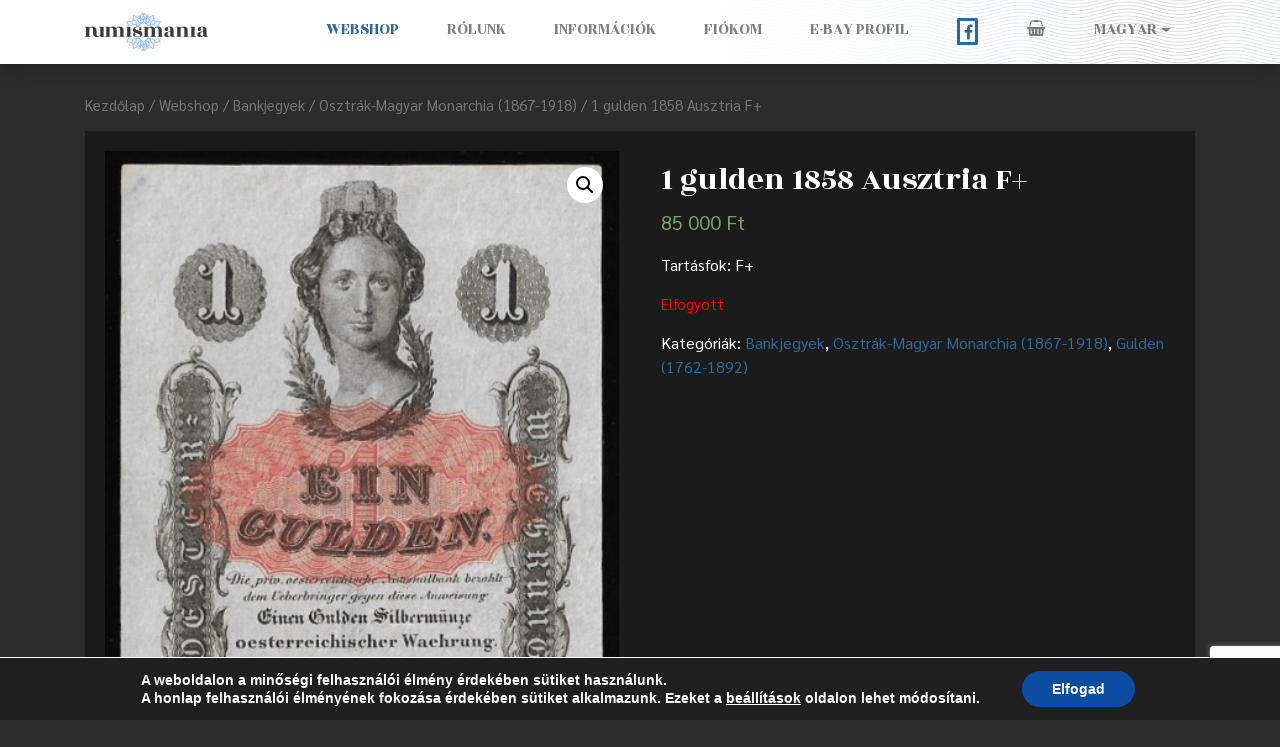

--- FILE ---
content_type: text/html; charset=UTF-8
request_url: https://numismania.hu/webshop/bankjegyek/osztrak_magyar_monarchia_1867_1918/1-gulden-1858-ausztria-f/
body_size: 15997
content:
<!DOCTYPE html>
<html lang="hu-HU" prefix="og: http://ogp.me/ns# article: http://ogp.me/ns/article#">
<head>
	<meta charset="UTF-8">
	<meta name="viewport" content="width=device-width, initial-scale=1, shrink-to-fit=no">


<link rel="apple-touch-icon" sizes="57x57" href="/favicon/apple-icon-57x57.png">
<link rel="apple-touch-icon" sizes="60x60" href="/favicon/apple-icon-60x60.png">
<link rel="apple-touch-icon" sizes="72x72" href="/favicon/apple-icon-72x72.png">
<link rel="apple-touch-icon" sizes="76x76" href="/favicon/apple-icon-76x76.png">
<link rel="apple-touch-icon" sizes="114x114" href="/favicon/apple-icon-114x114.png">
<link rel="apple-touch-icon" sizes="120x120" href="/favicon/apple-icon-120x120.png">
<link rel="apple-touch-icon" sizes="144x144" href="/favicon/apple-icon-144x144.png">
<link rel="apple-touch-icon" sizes="152x152" href="/favicon/apple-icon-152x152.png">
<link rel="apple-touch-icon" sizes="180x180" href="/favicon/apple-icon-180x180.png">
<link rel="icon" type="image/png" sizes="192x192"  href="/favicon/android-icon-192x192.png">
<link rel="icon" type="image/png" sizes="32x32" href="/favicon/favicon-32x32.png">
<link rel="icon" type="image/png" sizes="96x96" href="/favicon/favicon-96x96.png">
<link rel="icon" type="image/png" sizes="16x16" href="/favicon/favicon-16x16.png">
<link rel="manifest" href="/favicon/manifest.json">
<meta name="msapplication-TileColor" content="#ffffff">
<meta name="msapplication-TileImage" content="/favicon/ms-icon-144x144.png">
<meta name="theme-color" content="#ffffff">


	<link rel="profile" href="https://gmpg.org/xfn/11">

	<link rel="preconnect" href="https://fonts.gstatic.com">
	<link href="https://fonts.googleapis.com/css2?family=Rozha+One&family=Sarabun&display=swap" rel="stylesheet">


	<title>1 gulden 1858 Ausztria F+ &#8211; Numismania.hu</title>
<meta name='robots' content='max-image-preview:large' />
<link rel="alternate" hreflang="hu" href="https://numismania.hu/webshop/bankjegyek/osztrak_magyar_monarchia_1867_1918/1-gulden-1858-ausztria-f/" />
<link rel="alternate" hreflang="en" href="https://numismania.hu/webshop/bankjegyek/osztrak_magyar_monarchia_1867_1918/1-gulden-1858-ausztria-f/?lang=en" />
<link rel="alternate" hreflang="x-default" href="https://numismania.hu/webshop/bankjegyek/osztrak_magyar_monarchia_1867_1918/1-gulden-1858-ausztria-f/" />
<script>window._wca = window._wca || [];</script>
<link rel='dns-prefetch' href='//stats.wp.com' />
<link rel='dns-prefetch' href='//www.googletagmanager.com' />
<link rel='dns-prefetch' href='//pagead2.googlesyndication.com' />
<link rel="alternate" type="application/rss+xml" title="Numismania.hu &raquo; hírcsatorna" href="https://numismania.hu/feed/" />
<link rel="alternate" type="application/rss+xml" title="Numismania.hu &raquo; hozzászólás hírcsatorna" href="https://numismania.hu/comments/feed/" />
<script type="text/javascript">
window._wpemojiSettings = {"baseUrl":"https:\/\/s.w.org\/images\/core\/emoji\/14.0.0\/72x72\/","ext":".png","svgUrl":"https:\/\/s.w.org\/images\/core\/emoji\/14.0.0\/svg\/","svgExt":".svg","source":{"concatemoji":"https:\/\/numismania.hu\/wp-includes\/js\/wp-emoji-release.min.js?ver=6.1.9"}};
/*! This file is auto-generated */
!function(e,a,t){var n,r,o,i=a.createElement("canvas"),p=i.getContext&&i.getContext("2d");function s(e,t){var a=String.fromCharCode,e=(p.clearRect(0,0,i.width,i.height),p.fillText(a.apply(this,e),0,0),i.toDataURL());return p.clearRect(0,0,i.width,i.height),p.fillText(a.apply(this,t),0,0),e===i.toDataURL()}function c(e){var t=a.createElement("script");t.src=e,t.defer=t.type="text/javascript",a.getElementsByTagName("head")[0].appendChild(t)}for(o=Array("flag","emoji"),t.supports={everything:!0,everythingExceptFlag:!0},r=0;r<o.length;r++)t.supports[o[r]]=function(e){if(p&&p.fillText)switch(p.textBaseline="top",p.font="600 32px Arial",e){case"flag":return s([127987,65039,8205,9895,65039],[127987,65039,8203,9895,65039])?!1:!s([55356,56826,55356,56819],[55356,56826,8203,55356,56819])&&!s([55356,57332,56128,56423,56128,56418,56128,56421,56128,56430,56128,56423,56128,56447],[55356,57332,8203,56128,56423,8203,56128,56418,8203,56128,56421,8203,56128,56430,8203,56128,56423,8203,56128,56447]);case"emoji":return!s([129777,127995,8205,129778,127999],[129777,127995,8203,129778,127999])}return!1}(o[r]),t.supports.everything=t.supports.everything&&t.supports[o[r]],"flag"!==o[r]&&(t.supports.everythingExceptFlag=t.supports.everythingExceptFlag&&t.supports[o[r]]);t.supports.everythingExceptFlag=t.supports.everythingExceptFlag&&!t.supports.flag,t.DOMReady=!1,t.readyCallback=function(){t.DOMReady=!0},t.supports.everything||(n=function(){t.readyCallback()},a.addEventListener?(a.addEventListener("DOMContentLoaded",n,!1),e.addEventListener("load",n,!1)):(e.attachEvent("onload",n),a.attachEvent("onreadystatechange",function(){"complete"===a.readyState&&t.readyCallback()})),(e=t.source||{}).concatemoji?c(e.concatemoji):e.wpemoji&&e.twemoji&&(c(e.twemoji),c(e.wpemoji)))}(window,document,window._wpemojiSettings);
</script>
<style type="text/css">
img.wp-smiley,
img.emoji {
	display: inline !important;
	border: none !important;
	box-shadow: none !important;
	height: 1em !important;
	width: 1em !important;
	margin: 0 0.07em !important;
	vertical-align: -0.1em !important;
	background: none !important;
	padding: 0 !important;
}
</style>
	<link rel='stylesheet' id='wp-block-library-css' href='https://numismania.hu/wp-includes/css/dist/block-library/style.min.css?ver=6.1.9' type='text/css' media='all' />
<style id='wp-block-library-inline-css' type='text/css'>
.has-text-align-justify{text-align:justify;}
</style>
<link rel='stylesheet' id='jetpack-videopress-video-block-view-css' href='https://numismania.hu/wp-content/plugins/jetpack/jetpack_vendor/automattic/jetpack-videopress/build/block-editor/blocks/video/view.css?minify=false&#038;ver=34ae973733627b74a14e' type='text/css' media='all' />
<link rel='stylesheet' id='mediaelement-css' href='https://numismania.hu/wp-includes/js/mediaelement/mediaelementplayer-legacy.min.css?ver=4.2.17' type='text/css' media='all' />
<link rel='stylesheet' id='wp-mediaelement-css' href='https://numismania.hu/wp-includes/js/mediaelement/wp-mediaelement.min.css?ver=6.1.9' type='text/css' media='all' />
<link rel='stylesheet' id='wc-blocks-vendors-style-css' href='https://numismania.hu/wp-content/plugins/woocommerce/packages/woocommerce-blocks/build/wc-blocks-vendors-style.css?ver=10.4.6' type='text/css' media='all' />
<link rel='stylesheet' id='wc-blocks-style-css' href='https://numismania.hu/wp-content/plugins/woocommerce/packages/woocommerce-blocks/build/wc-blocks-style.css?ver=10.4.6' type='text/css' media='all' />
<link rel='stylesheet' id='classic-theme-styles-css' href='https://numismania.hu/wp-includes/css/classic-themes.min.css?ver=1' type='text/css' media='all' />
<style id='global-styles-inline-css' type='text/css'>
body{--wp--preset--color--black: #000000;--wp--preset--color--cyan-bluish-gray: #abb8c3;--wp--preset--color--white: #ffffff;--wp--preset--color--pale-pink: #f78da7;--wp--preset--color--vivid-red: #cf2e2e;--wp--preset--color--luminous-vivid-orange: #ff6900;--wp--preset--color--luminous-vivid-amber: #fcb900;--wp--preset--color--light-green-cyan: #7bdcb5;--wp--preset--color--vivid-green-cyan: #00d084;--wp--preset--color--pale-cyan-blue: #8ed1fc;--wp--preset--color--vivid-cyan-blue: #0693e3;--wp--preset--color--vivid-purple: #9b51e0;--wp--preset--gradient--vivid-cyan-blue-to-vivid-purple: linear-gradient(135deg,rgba(6,147,227,1) 0%,rgb(155,81,224) 100%);--wp--preset--gradient--light-green-cyan-to-vivid-green-cyan: linear-gradient(135deg,rgb(122,220,180) 0%,rgb(0,208,130) 100%);--wp--preset--gradient--luminous-vivid-amber-to-luminous-vivid-orange: linear-gradient(135deg,rgba(252,185,0,1) 0%,rgba(255,105,0,1) 100%);--wp--preset--gradient--luminous-vivid-orange-to-vivid-red: linear-gradient(135deg,rgba(255,105,0,1) 0%,rgb(207,46,46) 100%);--wp--preset--gradient--very-light-gray-to-cyan-bluish-gray: linear-gradient(135deg,rgb(238,238,238) 0%,rgb(169,184,195) 100%);--wp--preset--gradient--cool-to-warm-spectrum: linear-gradient(135deg,rgb(74,234,220) 0%,rgb(151,120,209) 20%,rgb(207,42,186) 40%,rgb(238,44,130) 60%,rgb(251,105,98) 80%,rgb(254,248,76) 100%);--wp--preset--gradient--blush-light-purple: linear-gradient(135deg,rgb(255,206,236) 0%,rgb(152,150,240) 100%);--wp--preset--gradient--blush-bordeaux: linear-gradient(135deg,rgb(254,205,165) 0%,rgb(254,45,45) 50%,rgb(107,0,62) 100%);--wp--preset--gradient--luminous-dusk: linear-gradient(135deg,rgb(255,203,112) 0%,rgb(199,81,192) 50%,rgb(65,88,208) 100%);--wp--preset--gradient--pale-ocean: linear-gradient(135deg,rgb(255,245,203) 0%,rgb(182,227,212) 50%,rgb(51,167,181) 100%);--wp--preset--gradient--electric-grass: linear-gradient(135deg,rgb(202,248,128) 0%,rgb(113,206,126) 100%);--wp--preset--gradient--midnight: linear-gradient(135deg,rgb(2,3,129) 0%,rgb(40,116,252) 100%);--wp--preset--duotone--dark-grayscale: url('#wp-duotone-dark-grayscale');--wp--preset--duotone--grayscale: url('#wp-duotone-grayscale');--wp--preset--duotone--purple-yellow: url('#wp-duotone-purple-yellow');--wp--preset--duotone--blue-red: url('#wp-duotone-blue-red');--wp--preset--duotone--midnight: url('#wp-duotone-midnight');--wp--preset--duotone--magenta-yellow: url('#wp-duotone-magenta-yellow');--wp--preset--duotone--purple-green: url('#wp-duotone-purple-green');--wp--preset--duotone--blue-orange: url('#wp-duotone-blue-orange');--wp--preset--font-size--small: 13px;--wp--preset--font-size--medium: 20px;--wp--preset--font-size--large: 36px;--wp--preset--font-size--x-large: 42px;--wp--preset--spacing--20: 0.44rem;--wp--preset--spacing--30: 0.67rem;--wp--preset--spacing--40: 1rem;--wp--preset--spacing--50: 1.5rem;--wp--preset--spacing--60: 2.25rem;--wp--preset--spacing--70: 3.38rem;--wp--preset--spacing--80: 5.06rem;}:where(.is-layout-flex){gap: 0.5em;}body .is-layout-flow > .alignleft{float: left;margin-inline-start: 0;margin-inline-end: 2em;}body .is-layout-flow > .alignright{float: right;margin-inline-start: 2em;margin-inline-end: 0;}body .is-layout-flow > .aligncenter{margin-left: auto !important;margin-right: auto !important;}body .is-layout-constrained > .alignleft{float: left;margin-inline-start: 0;margin-inline-end: 2em;}body .is-layout-constrained > .alignright{float: right;margin-inline-start: 2em;margin-inline-end: 0;}body .is-layout-constrained > .aligncenter{margin-left: auto !important;margin-right: auto !important;}body .is-layout-constrained > :where(:not(.alignleft):not(.alignright):not(.alignfull)){max-width: var(--wp--style--global--content-size);margin-left: auto !important;margin-right: auto !important;}body .is-layout-constrained > .alignwide{max-width: var(--wp--style--global--wide-size);}body .is-layout-flex{display: flex;}body .is-layout-flex{flex-wrap: wrap;align-items: center;}body .is-layout-flex > *{margin: 0;}:where(.wp-block-columns.is-layout-flex){gap: 2em;}.has-black-color{color: var(--wp--preset--color--black) !important;}.has-cyan-bluish-gray-color{color: var(--wp--preset--color--cyan-bluish-gray) !important;}.has-white-color{color: var(--wp--preset--color--white) !important;}.has-pale-pink-color{color: var(--wp--preset--color--pale-pink) !important;}.has-vivid-red-color{color: var(--wp--preset--color--vivid-red) !important;}.has-luminous-vivid-orange-color{color: var(--wp--preset--color--luminous-vivid-orange) !important;}.has-luminous-vivid-amber-color{color: var(--wp--preset--color--luminous-vivid-amber) !important;}.has-light-green-cyan-color{color: var(--wp--preset--color--light-green-cyan) !important;}.has-vivid-green-cyan-color{color: var(--wp--preset--color--vivid-green-cyan) !important;}.has-pale-cyan-blue-color{color: var(--wp--preset--color--pale-cyan-blue) !important;}.has-vivid-cyan-blue-color{color: var(--wp--preset--color--vivid-cyan-blue) !important;}.has-vivid-purple-color{color: var(--wp--preset--color--vivid-purple) !important;}.has-black-background-color{background-color: var(--wp--preset--color--black) !important;}.has-cyan-bluish-gray-background-color{background-color: var(--wp--preset--color--cyan-bluish-gray) !important;}.has-white-background-color{background-color: var(--wp--preset--color--white) !important;}.has-pale-pink-background-color{background-color: var(--wp--preset--color--pale-pink) !important;}.has-vivid-red-background-color{background-color: var(--wp--preset--color--vivid-red) !important;}.has-luminous-vivid-orange-background-color{background-color: var(--wp--preset--color--luminous-vivid-orange) !important;}.has-luminous-vivid-amber-background-color{background-color: var(--wp--preset--color--luminous-vivid-amber) !important;}.has-light-green-cyan-background-color{background-color: var(--wp--preset--color--light-green-cyan) !important;}.has-vivid-green-cyan-background-color{background-color: var(--wp--preset--color--vivid-green-cyan) !important;}.has-pale-cyan-blue-background-color{background-color: var(--wp--preset--color--pale-cyan-blue) !important;}.has-vivid-cyan-blue-background-color{background-color: var(--wp--preset--color--vivid-cyan-blue) !important;}.has-vivid-purple-background-color{background-color: var(--wp--preset--color--vivid-purple) !important;}.has-black-border-color{border-color: var(--wp--preset--color--black) !important;}.has-cyan-bluish-gray-border-color{border-color: var(--wp--preset--color--cyan-bluish-gray) !important;}.has-white-border-color{border-color: var(--wp--preset--color--white) !important;}.has-pale-pink-border-color{border-color: var(--wp--preset--color--pale-pink) !important;}.has-vivid-red-border-color{border-color: var(--wp--preset--color--vivid-red) !important;}.has-luminous-vivid-orange-border-color{border-color: var(--wp--preset--color--luminous-vivid-orange) !important;}.has-luminous-vivid-amber-border-color{border-color: var(--wp--preset--color--luminous-vivid-amber) !important;}.has-light-green-cyan-border-color{border-color: var(--wp--preset--color--light-green-cyan) !important;}.has-vivid-green-cyan-border-color{border-color: var(--wp--preset--color--vivid-green-cyan) !important;}.has-pale-cyan-blue-border-color{border-color: var(--wp--preset--color--pale-cyan-blue) !important;}.has-vivid-cyan-blue-border-color{border-color: var(--wp--preset--color--vivid-cyan-blue) !important;}.has-vivid-purple-border-color{border-color: var(--wp--preset--color--vivid-purple) !important;}.has-vivid-cyan-blue-to-vivid-purple-gradient-background{background: var(--wp--preset--gradient--vivid-cyan-blue-to-vivid-purple) !important;}.has-light-green-cyan-to-vivid-green-cyan-gradient-background{background: var(--wp--preset--gradient--light-green-cyan-to-vivid-green-cyan) !important;}.has-luminous-vivid-amber-to-luminous-vivid-orange-gradient-background{background: var(--wp--preset--gradient--luminous-vivid-amber-to-luminous-vivid-orange) !important;}.has-luminous-vivid-orange-to-vivid-red-gradient-background{background: var(--wp--preset--gradient--luminous-vivid-orange-to-vivid-red) !important;}.has-very-light-gray-to-cyan-bluish-gray-gradient-background{background: var(--wp--preset--gradient--very-light-gray-to-cyan-bluish-gray) !important;}.has-cool-to-warm-spectrum-gradient-background{background: var(--wp--preset--gradient--cool-to-warm-spectrum) !important;}.has-blush-light-purple-gradient-background{background: var(--wp--preset--gradient--blush-light-purple) !important;}.has-blush-bordeaux-gradient-background{background: var(--wp--preset--gradient--blush-bordeaux) !important;}.has-luminous-dusk-gradient-background{background: var(--wp--preset--gradient--luminous-dusk) !important;}.has-pale-ocean-gradient-background{background: var(--wp--preset--gradient--pale-ocean) !important;}.has-electric-grass-gradient-background{background: var(--wp--preset--gradient--electric-grass) !important;}.has-midnight-gradient-background{background: var(--wp--preset--gradient--midnight) !important;}.has-small-font-size{font-size: var(--wp--preset--font-size--small) !important;}.has-medium-font-size{font-size: var(--wp--preset--font-size--medium) !important;}.has-large-font-size{font-size: var(--wp--preset--font-size--large) !important;}.has-x-large-font-size{font-size: var(--wp--preset--font-size--x-large) !important;}
.wp-block-navigation a:where(:not(.wp-element-button)){color: inherit;}
:where(.wp-block-columns.is-layout-flex){gap: 2em;}
.wp-block-pullquote{font-size: 1.5em;line-height: 1.6;}
</style>
<link rel='stylesheet' id='wpml-blocks-css' href='https://numismania.hu/wp-content/plugins/sitepress-multilingual-cms/dist/css/blocks/styles.css?ver=4.6.9' type='text/css' media='all' />
<link rel='stylesheet' id='photoswipe-css' href='https://numismania.hu/wp-content/plugins/woocommerce/assets/css/photoswipe/photoswipe.min.css?ver=7.9.0' type='text/css' media='all' />
<link rel='stylesheet' id='photoswipe-default-skin-css' href='https://numismania.hu/wp-content/plugins/woocommerce/assets/css/photoswipe/default-skin/default-skin.min.css?ver=7.9.0' type='text/css' media='all' />
<link rel='stylesheet' id='woocommerce-layout-css' href='https://numismania.hu/wp-content/plugins/woocommerce/assets/css/woocommerce-layout.css?ver=7.9.0' type='text/css' media='all' />
<style id='woocommerce-layout-inline-css' type='text/css'>

	.infinite-scroll .woocommerce-pagination {
		display: none;
	}
</style>
<link rel='stylesheet' id='woocommerce-smallscreen-css' href='https://numismania.hu/wp-content/plugins/woocommerce/assets/css/woocommerce-smallscreen.css?ver=7.9.0' type='text/css' media='only screen and (max-width: 768px)' />
<link rel='stylesheet' id='woocommerce-general-css' href='https://numismania.hu/wp-content/plugins/woocommerce/assets/css/woocommerce.css?ver=7.9.0' type='text/css' media='all' />
<style id='woocommerce-inline-inline-css' type='text/css'>
.woocommerce form .form-row .required { visibility: visible; }
</style>
<link rel='stylesheet' id='aws-style-css' href='https://numismania.hu/wp-content/plugins/advanced-woo-search/assets/css/common.min.css?ver=3.51' type='text/css' media='all' />
<link rel='stylesheet' id='wpml-menu-item-0-css' href='https://numismania.hu/wp-content/plugins/sitepress-multilingual-cms/templates/language-switchers/menu-item/style.min.css?ver=1' type='text/css' media='all' />
<link rel='stylesheet' id='understrap-styles-css' href='https://numismania.hu/wp-content/themes/numistheme/css/theme.min.css' type='text/css' media='all' />
<link rel='stylesheet' id='understrap-styles-custom-css' href='https://numismania.hu/wp-content/themes/numistheme/css/custom.css' type='text/css' media='all' />
<link rel='stylesheet' id='moove_gdpr_frontend-css' href='https://numismania.hu/wp-content/plugins/gdpr-cookie-compliance/dist/styles/gdpr-main.css?ver=5.0.9' type='text/css' media='all' />
<style id='moove_gdpr_frontend-inline-css' type='text/css'>
#moove_gdpr_cookie_modal,#moove_gdpr_cookie_info_bar,.gdpr_cookie_settings_shortcode_content{font-family:&#039;Nunito&#039;,sans-serif}#moove_gdpr_save_popup_settings_button{background-color:#373737;color:#fff}#moove_gdpr_save_popup_settings_button:hover{background-color:#000}#moove_gdpr_cookie_info_bar .moove-gdpr-info-bar-container .moove-gdpr-info-bar-content a.mgbutton,#moove_gdpr_cookie_info_bar .moove-gdpr-info-bar-container .moove-gdpr-info-bar-content button.mgbutton{background-color:#0C4DA2}#moove_gdpr_cookie_modal .moove-gdpr-modal-content .moove-gdpr-modal-footer-content .moove-gdpr-button-holder a.mgbutton,#moove_gdpr_cookie_modal .moove-gdpr-modal-content .moove-gdpr-modal-footer-content .moove-gdpr-button-holder button.mgbutton,.gdpr_cookie_settings_shortcode_content .gdpr-shr-button.button-green{background-color:#0C4DA2;border-color:#0C4DA2}#moove_gdpr_cookie_modal .moove-gdpr-modal-content .moove-gdpr-modal-footer-content .moove-gdpr-button-holder a.mgbutton:hover,#moove_gdpr_cookie_modal .moove-gdpr-modal-content .moove-gdpr-modal-footer-content .moove-gdpr-button-holder button.mgbutton:hover,.gdpr_cookie_settings_shortcode_content .gdpr-shr-button.button-green:hover{background-color:#fff;color:#0C4DA2}#moove_gdpr_cookie_modal .moove-gdpr-modal-content .moove-gdpr-modal-close i,#moove_gdpr_cookie_modal .moove-gdpr-modal-content .moove-gdpr-modal-close span.gdpr-icon{background-color:#0C4DA2;border:1px solid #0C4DA2}#moove_gdpr_cookie_info_bar span.moove-gdpr-infobar-allow-all.focus-g,#moove_gdpr_cookie_info_bar span.moove-gdpr-infobar-allow-all:focus,#moove_gdpr_cookie_info_bar button.moove-gdpr-infobar-allow-all.focus-g,#moove_gdpr_cookie_info_bar button.moove-gdpr-infobar-allow-all:focus,#moove_gdpr_cookie_info_bar span.moove-gdpr-infobar-reject-btn.focus-g,#moove_gdpr_cookie_info_bar span.moove-gdpr-infobar-reject-btn:focus,#moove_gdpr_cookie_info_bar button.moove-gdpr-infobar-reject-btn.focus-g,#moove_gdpr_cookie_info_bar button.moove-gdpr-infobar-reject-btn:focus,#moove_gdpr_cookie_info_bar span.change-settings-button.focus-g,#moove_gdpr_cookie_info_bar span.change-settings-button:focus,#moove_gdpr_cookie_info_bar button.change-settings-button.focus-g,#moove_gdpr_cookie_info_bar button.change-settings-button:focus{-webkit-box-shadow:0 0 1px 3px #0C4DA2;-moz-box-shadow:0 0 1px 3px #0C4DA2;box-shadow:0 0 1px 3px #0C4DA2}#moove_gdpr_cookie_modal .moove-gdpr-modal-content .moove-gdpr-modal-close i:hover,#moove_gdpr_cookie_modal .moove-gdpr-modal-content .moove-gdpr-modal-close span.gdpr-icon:hover,#moove_gdpr_cookie_info_bar span[data-href]>u.change-settings-button{color:#0C4DA2}#moove_gdpr_cookie_modal .moove-gdpr-modal-content .moove-gdpr-modal-left-content #moove-gdpr-menu li.menu-item-selected a span.gdpr-icon,#moove_gdpr_cookie_modal .moove-gdpr-modal-content .moove-gdpr-modal-left-content #moove-gdpr-menu li.menu-item-selected button span.gdpr-icon{color:inherit}#moove_gdpr_cookie_modal .moove-gdpr-modal-content .moove-gdpr-modal-left-content #moove-gdpr-menu li a span.gdpr-icon,#moove_gdpr_cookie_modal .moove-gdpr-modal-content .moove-gdpr-modal-left-content #moove-gdpr-menu li button span.gdpr-icon{color:inherit}#moove_gdpr_cookie_modal .gdpr-acc-link{line-height:0;font-size:0;color:transparent;position:absolute}#moove_gdpr_cookie_modal .moove-gdpr-modal-content .moove-gdpr-modal-close:hover i,#moove_gdpr_cookie_modal .moove-gdpr-modal-content .moove-gdpr-modal-left-content #moove-gdpr-menu li a,#moove_gdpr_cookie_modal .moove-gdpr-modal-content .moove-gdpr-modal-left-content #moove-gdpr-menu li button,#moove_gdpr_cookie_modal .moove-gdpr-modal-content .moove-gdpr-modal-left-content #moove-gdpr-menu li button i,#moove_gdpr_cookie_modal .moove-gdpr-modal-content .moove-gdpr-modal-left-content #moove-gdpr-menu li a i,#moove_gdpr_cookie_modal .moove-gdpr-modal-content .moove-gdpr-tab-main .moove-gdpr-tab-main-content a:hover,#moove_gdpr_cookie_info_bar.moove-gdpr-dark-scheme .moove-gdpr-info-bar-container .moove-gdpr-info-bar-content a.mgbutton:hover,#moove_gdpr_cookie_info_bar.moove-gdpr-dark-scheme .moove-gdpr-info-bar-container .moove-gdpr-info-bar-content button.mgbutton:hover,#moove_gdpr_cookie_info_bar.moove-gdpr-dark-scheme .moove-gdpr-info-bar-container .moove-gdpr-info-bar-content a:hover,#moove_gdpr_cookie_info_bar.moove-gdpr-dark-scheme .moove-gdpr-info-bar-container .moove-gdpr-info-bar-content button:hover,#moove_gdpr_cookie_info_bar.moove-gdpr-dark-scheme .moove-gdpr-info-bar-container .moove-gdpr-info-bar-content span.change-settings-button:hover,#moove_gdpr_cookie_info_bar.moove-gdpr-dark-scheme .moove-gdpr-info-bar-container .moove-gdpr-info-bar-content button.change-settings-button:hover,#moove_gdpr_cookie_info_bar.moove-gdpr-dark-scheme .moove-gdpr-info-bar-container .moove-gdpr-info-bar-content u.change-settings-button:hover,#moove_gdpr_cookie_info_bar span[data-href]>u.change-settings-button,#moove_gdpr_cookie_info_bar.moove-gdpr-dark-scheme .moove-gdpr-info-bar-container .moove-gdpr-info-bar-content a.mgbutton.focus-g,#moove_gdpr_cookie_info_bar.moove-gdpr-dark-scheme .moove-gdpr-info-bar-container .moove-gdpr-info-bar-content button.mgbutton.focus-g,#moove_gdpr_cookie_info_bar.moove-gdpr-dark-scheme .moove-gdpr-info-bar-container .moove-gdpr-info-bar-content a.focus-g,#moove_gdpr_cookie_info_bar.moove-gdpr-dark-scheme .moove-gdpr-info-bar-container .moove-gdpr-info-bar-content button.focus-g,#moove_gdpr_cookie_info_bar.moove-gdpr-dark-scheme .moove-gdpr-info-bar-container .moove-gdpr-info-bar-content a.mgbutton:focus,#moove_gdpr_cookie_info_bar.moove-gdpr-dark-scheme .moove-gdpr-info-bar-container .moove-gdpr-info-bar-content button.mgbutton:focus,#moove_gdpr_cookie_info_bar.moove-gdpr-dark-scheme .moove-gdpr-info-bar-container .moove-gdpr-info-bar-content a:focus,#moove_gdpr_cookie_info_bar.moove-gdpr-dark-scheme .moove-gdpr-info-bar-container .moove-gdpr-info-bar-content button:focus,#moove_gdpr_cookie_info_bar.moove-gdpr-dark-scheme .moove-gdpr-info-bar-container .moove-gdpr-info-bar-content span.change-settings-button.focus-g,span.change-settings-button:focus,button.change-settings-button.focus-g,button.change-settings-button:focus,#moove_gdpr_cookie_info_bar.moove-gdpr-dark-scheme .moove-gdpr-info-bar-container .moove-gdpr-info-bar-content u.change-settings-button.focus-g,#moove_gdpr_cookie_info_bar.moove-gdpr-dark-scheme .moove-gdpr-info-bar-container .moove-gdpr-info-bar-content u.change-settings-button:focus{color:#0C4DA2}#moove_gdpr_cookie_modal .moove-gdpr-branding.focus-g span,#moove_gdpr_cookie_modal .moove-gdpr-modal-content .moove-gdpr-tab-main a.focus-g,#moove_gdpr_cookie_modal .moove-gdpr-modal-content .moove-gdpr-tab-main .gdpr-cd-details-toggle.focus-g{color:#0C4DA2}#moove_gdpr_cookie_modal.gdpr_lightbox-hide{display:none}
</style>
<link rel='stylesheet' id='jetpack_css-css' href='https://numismania.hu/wp-content/plugins/jetpack/css/jetpack.css?ver=12.5.1' type='text/css' media='all' />
<script type='text/javascript' id='wpml-cookie-js-extra'>
/* <![CDATA[ */
var wpml_cookies = {"wp-wpml_current_language":{"value":"hu","expires":1,"path":"\/"}};
var wpml_cookies = {"wp-wpml_current_language":{"value":"hu","expires":1,"path":"\/"}};
/* ]]> */
</script>
<script type='text/javascript' src='https://numismania.hu/wp-content/plugins/sitepress-multilingual-cms/res/js/cookies/language-cookie.js?ver=4.6.9' id='wpml-cookie-js'></script>
<script type='text/javascript' src='https://numismania.hu/wp-includes/js/jquery/jquery.min.js?ver=3.6.1' id='jquery-core-js'></script>
<script type='text/javascript' src='https://numismania.hu/wp-includes/js/jquery/jquery-migrate.min.js?ver=3.3.2' id='jquery-migrate-js'></script>
<script defer type='text/javascript' src='https://stats.wp.com/s-202604.js' id='woocommerce-analytics-js'></script>

<!-- Google Analytics snippet added by Site Kit -->
<script type='text/javascript' src='https://www.googletagmanager.com/gtag/js?id=UA-193320344-1' id='google_gtagjs-js' async></script>
<script type='text/javascript' id='google_gtagjs-js-after'>
window.dataLayer = window.dataLayer || [];function gtag(){dataLayer.push(arguments);}
gtag('set', 'linker', {"domains":["numismania.hu"]} );
gtag("js", new Date());
gtag("set", "developer_id.dZTNiMT", true);
gtag("config", "UA-193320344-1", {"anonymize_ip":true});
</script>

<!-- End Google Analytics snippet added by Site Kit -->
<link rel="https://api.w.org/" href="https://numismania.hu/wp-json/" /><link rel="alternate" type="application/json" href="https://numismania.hu/wp-json/wp/v2/product/3915" /><link rel="EditURI" type="application/rsd+xml" title="RSD" href="https://numismania.hu/xmlrpc.php?rsd" />
<link rel="wlwmanifest" type="application/wlwmanifest+xml" href="https://numismania.hu/wp-includes/wlwmanifest.xml" />
<meta name="generator" content="WordPress 6.1.9" />
<meta name="generator" content="WooCommerce 7.9.0" />
<link rel="canonical" href="https://numismania.hu/webshop/bankjegyek/osztrak_magyar_monarchia_1867_1918/1-gulden-1858-ausztria-f/" />
<link rel='shortlink' href='https://numismania.hu/?p=3915' />
<link rel="alternate" type="application/json+oembed" href="https://numismania.hu/wp-json/oembed/1.0/embed?url=https%3A%2F%2Fnumismania.hu%2Fwebshop%2Fbankjegyek%2Fosztrak_magyar_monarchia_1867_1918%2F1-gulden-1858-ausztria-f%2F" />
<link rel="alternate" type="text/xml+oembed" href="https://numismania.hu/wp-json/oembed/1.0/embed?url=https%3A%2F%2Fnumismania.hu%2Fwebshop%2Fbankjegyek%2Fosztrak_magyar_monarchia_1867_1918%2F1-gulden-1858-ausztria-f%2F&#038;format=xml" />
<meta name="generator" content="WPML ver:4.6.9 stt:1,23;" />
<meta name="generator" content="Site Kit by Google 1.95.0" /><meta property="og:title" name="og:title" content="1 gulden 1858 Ausztria F+" />
<meta property="og:type" name="og:type" content="website" />
<meta property="og:image" name="og:image" content="https://numismania.hu/wp-content/uploads/2021/09/1_gulden_1858_f1.jpg" />
<meta property="og:url" name="og:url" content="https://numismania.hu/webshop/bankjegyek/osztrak_magyar_monarchia_1867_1918/1-gulden-1858-ausztria-f/" />
<meta property="og:description" name="og:description" content="Tartásfok: F+" />
<meta property="og:locale" name="og:locale" content="hu_HU" />
<meta property="og:site_name" name="og:site_name" content="Numismania.hu" />
<meta property="twitter:card" name="twitter:card" content="summary_large_image" />
<meta property="article:published_time" name="article:published_time" content="2021-09-12T08:20:46+00:00" />
<meta property="article:modified_time" name="article:modified_time" content="2021-09-12T09:31:24+00:00" />
<meta property="article:author" name="article:author" content="https://numismania.hu/author/numismaniaadmin/" />
	<style>img#wpstats{display:none}</style>
		<style id="plus-minus-buttons-style">
	.quantity input::-webkit-outer-spin-button,
	.quantity input::-webkit-inner-spin-button {-webkit-appearance: none !important;margin: 0; !important}
	.quantity input {appearance: textfield !important;-moz-appearance: textfield !important;}
	.quantity .qty-button {cursor: pointer !important;}
	.woocommerce-cart table.cart .quantity .qty-button {vertical-align: middle;}
</style>
	<meta name="mobile-web-app-capable" content="yes">
<meta name="apple-mobile-web-app-capable" content="yes">
<meta name="apple-mobile-web-app-title" content="Numismania.hu - ">
	<noscript><style>.woocommerce-product-gallery{ opacity: 1 !important; }</style></noscript>
	
<!-- Google AdSense snippet added by Site Kit -->
<meta name="google-adsense-platform-account" content="ca-host-pub-2644536267352236">
<meta name="google-adsense-platform-domain" content="sitekit.withgoogle.com">
<!-- End Google AdSense snippet added by Site Kit -->

<!-- Google AdSense snippet added by Site Kit -->
<script async="async" src="https://pagead2.googlesyndication.com/pagead/js/adsbygoogle.js?client=ca-pub-2471597789804952&amp;host=ca-host-pub-2644536267352236" crossorigin="anonymous" type="text/javascript"></script>

<!-- End Google AdSense snippet added by Site Kit -->
<style id="hucommerce-theme-fix">
</style>
</head>

<body class="product-template-default single single-product postid-3915 wp-custom-logo wp-embed-responsive theme-numistheme cone-simplepay-gateway woocommerce woocommerce-page woocommerce-no-js">
<svg xmlns="http://www.w3.org/2000/svg" viewBox="0 0 0 0" width="0" height="0" focusable="false" role="none" style="visibility: hidden; position: absolute; left: -9999px; overflow: hidden;" ><defs><filter id="wp-duotone-dark-grayscale"><feColorMatrix color-interpolation-filters="sRGB" type="matrix" values=" .299 .587 .114 0 0 .299 .587 .114 0 0 .299 .587 .114 0 0 .299 .587 .114 0 0 " /><feComponentTransfer color-interpolation-filters="sRGB" ><feFuncR type="table" tableValues="0 0.49803921568627" /><feFuncG type="table" tableValues="0 0.49803921568627" /><feFuncB type="table" tableValues="0 0.49803921568627" /><feFuncA type="table" tableValues="1 1" /></feComponentTransfer><feComposite in2="SourceGraphic" operator="in" /></filter></defs></svg><svg xmlns="http://www.w3.org/2000/svg" viewBox="0 0 0 0" width="0" height="0" focusable="false" role="none" style="visibility: hidden; position: absolute; left: -9999px; overflow: hidden;" ><defs><filter id="wp-duotone-grayscale"><feColorMatrix color-interpolation-filters="sRGB" type="matrix" values=" .299 .587 .114 0 0 .299 .587 .114 0 0 .299 .587 .114 0 0 .299 .587 .114 0 0 " /><feComponentTransfer color-interpolation-filters="sRGB" ><feFuncR type="table" tableValues="0 1" /><feFuncG type="table" tableValues="0 1" /><feFuncB type="table" tableValues="0 1" /><feFuncA type="table" tableValues="1 1" /></feComponentTransfer><feComposite in2="SourceGraphic" operator="in" /></filter></defs></svg><svg xmlns="http://www.w3.org/2000/svg" viewBox="0 0 0 0" width="0" height="0" focusable="false" role="none" style="visibility: hidden; position: absolute; left: -9999px; overflow: hidden;" ><defs><filter id="wp-duotone-purple-yellow"><feColorMatrix color-interpolation-filters="sRGB" type="matrix" values=" .299 .587 .114 0 0 .299 .587 .114 0 0 .299 .587 .114 0 0 .299 .587 .114 0 0 " /><feComponentTransfer color-interpolation-filters="sRGB" ><feFuncR type="table" tableValues="0.54901960784314 0.98823529411765" /><feFuncG type="table" tableValues="0 1" /><feFuncB type="table" tableValues="0.71764705882353 0.25490196078431" /><feFuncA type="table" tableValues="1 1" /></feComponentTransfer><feComposite in2="SourceGraphic" operator="in" /></filter></defs></svg><svg xmlns="http://www.w3.org/2000/svg" viewBox="0 0 0 0" width="0" height="0" focusable="false" role="none" style="visibility: hidden; position: absolute; left: -9999px; overflow: hidden;" ><defs><filter id="wp-duotone-blue-red"><feColorMatrix color-interpolation-filters="sRGB" type="matrix" values=" .299 .587 .114 0 0 .299 .587 .114 0 0 .299 .587 .114 0 0 .299 .587 .114 0 0 " /><feComponentTransfer color-interpolation-filters="sRGB" ><feFuncR type="table" tableValues="0 1" /><feFuncG type="table" tableValues="0 0.27843137254902" /><feFuncB type="table" tableValues="0.5921568627451 0.27843137254902" /><feFuncA type="table" tableValues="1 1" /></feComponentTransfer><feComposite in2="SourceGraphic" operator="in" /></filter></defs></svg><svg xmlns="http://www.w3.org/2000/svg" viewBox="0 0 0 0" width="0" height="0" focusable="false" role="none" style="visibility: hidden; position: absolute; left: -9999px; overflow: hidden;" ><defs><filter id="wp-duotone-midnight"><feColorMatrix color-interpolation-filters="sRGB" type="matrix" values=" .299 .587 .114 0 0 .299 .587 .114 0 0 .299 .587 .114 0 0 .299 .587 .114 0 0 " /><feComponentTransfer color-interpolation-filters="sRGB" ><feFuncR type="table" tableValues="0 0" /><feFuncG type="table" tableValues="0 0.64705882352941" /><feFuncB type="table" tableValues="0 1" /><feFuncA type="table" tableValues="1 1" /></feComponentTransfer><feComposite in2="SourceGraphic" operator="in" /></filter></defs></svg><svg xmlns="http://www.w3.org/2000/svg" viewBox="0 0 0 0" width="0" height="0" focusable="false" role="none" style="visibility: hidden; position: absolute; left: -9999px; overflow: hidden;" ><defs><filter id="wp-duotone-magenta-yellow"><feColorMatrix color-interpolation-filters="sRGB" type="matrix" values=" .299 .587 .114 0 0 .299 .587 .114 0 0 .299 .587 .114 0 0 .299 .587 .114 0 0 " /><feComponentTransfer color-interpolation-filters="sRGB" ><feFuncR type="table" tableValues="0.78039215686275 1" /><feFuncG type="table" tableValues="0 0.94901960784314" /><feFuncB type="table" tableValues="0.35294117647059 0.47058823529412" /><feFuncA type="table" tableValues="1 1" /></feComponentTransfer><feComposite in2="SourceGraphic" operator="in" /></filter></defs></svg><svg xmlns="http://www.w3.org/2000/svg" viewBox="0 0 0 0" width="0" height="0" focusable="false" role="none" style="visibility: hidden; position: absolute; left: -9999px; overflow: hidden;" ><defs><filter id="wp-duotone-purple-green"><feColorMatrix color-interpolation-filters="sRGB" type="matrix" values=" .299 .587 .114 0 0 .299 .587 .114 0 0 .299 .587 .114 0 0 .299 .587 .114 0 0 " /><feComponentTransfer color-interpolation-filters="sRGB" ><feFuncR type="table" tableValues="0.65098039215686 0.40392156862745" /><feFuncG type="table" tableValues="0 1" /><feFuncB type="table" tableValues="0.44705882352941 0.4" /><feFuncA type="table" tableValues="1 1" /></feComponentTransfer><feComposite in2="SourceGraphic" operator="in" /></filter></defs></svg><svg xmlns="http://www.w3.org/2000/svg" viewBox="0 0 0 0" width="0" height="0" focusable="false" role="none" style="visibility: hidden; position: absolute; left: -9999px; overflow: hidden;" ><defs><filter id="wp-duotone-blue-orange"><feColorMatrix color-interpolation-filters="sRGB" type="matrix" values=" .299 .587 .114 0 0 .299 .587 .114 0 0 .299 .587 .114 0 0 .299 .587 .114 0 0 " /><feComponentTransfer color-interpolation-filters="sRGB" ><feFuncR type="table" tableValues="0.098039215686275 1" /><feFuncG type="table" tableValues="0 0.66274509803922" /><feFuncB type="table" tableValues="0.84705882352941 0.41960784313725" /><feFuncA type="table" tableValues="1 1" /></feComponentTransfer><feComposite in2="SourceGraphic" operator="in" /></filter></defs></svg><div class="site" id="page">

	<!-- ******************* The Navbar Area ******************* -->
	<div id="wrapper-navbar" itemscope itemtype="http://schema.org/WebSite">

		<a class="skip-link sr-only sr-only-focusable" href="#content">Skip to content</a>

				<nav class="shadow navbar navbar-expand-md navbar-light bglight">

					<div class="container">
		
					<!-- Your site title as branding in the menu -->
					<a href="https://numismania.hu/" class="navbar-brand custom-logo-link" rel="home"><img width="123" height="38" src="https://numismania.hu/wp-content/uploads/2021/02/logo_image.png" class="img-fluid" alt="Numismania.hu" decoding="async" /></a><!-- end custom logo -->

				<button class="navbar-toggler" type="button" data-toggle="collapse" data-target="#navbarNavDropdown" aria-controls="navbarNavDropdown" aria-expanded="false" aria-label="Toggle navigation">
					<span class="navbar-toggler-icon"></span>
				</button>

				<!-- The WordPress Menu goes here -->
				<div id="navbarNavDropdown" class="collapse navbar-collapse"><ul id="main-menu" class="navbar-nav ml-auto"><li itemscope="itemscope" itemtype="https://www.schema.org/SiteNavigationElement" id="menu-item-63" class="menu-item menu-item-type-post_type menu-item-object-page current_page_parent menu-item-63 nav-item"><a title="Webshop" href="https://numismania.hu/webshop/" class="nav-link">Webshop</a></li>
<li itemscope="itemscope" itemtype="https://www.schema.org/SiteNavigationElement" id="menu-item-170" class="menu-item menu-item-type-custom menu-item-object-custom menu-item-170 nav-item"><a title="Rólunk" href="/#rolunk" class="nav-link">Rólunk</a></li>
<li itemscope="itemscope" itemtype="https://www.schema.org/SiteNavigationElement" id="menu-item-98" class="menu-item menu-item-type-post_type menu-item-object-page menu-item-98 nav-item"><a title="Információk" href="https://numismania.hu/informaciok/" class="nav-link">Információk</a></li>
<li itemscope="itemscope" itemtype="https://www.schema.org/SiteNavigationElement" id="menu-item-29" class="menu-item menu-item-type-post_type menu-item-object-page menu-item-29 nav-item"><a title="Fiókom" href="https://numismania.hu/fiokom/" class="nav-link">Fiókom</a></li>
<li itemscope="itemscope" itemtype="https://www.schema.org/SiteNavigationElement" id="menu-item-30" class="menu-item menu-item-type-custom menu-item-object-custom menu-item-30 nav-item"><a title="E-BAY PROFIL" href="https://www.ebay.com/usr/numismaniakft?_trksid=p2047675.l2559" class="nav-link">E-BAY PROFIL</a></li>
<li itemscope="itemscope" itemtype="https://www.schema.org/SiteNavigationElement" id="menu-item-100" class="menu-item menu-item-type-custom menu-item-object-custom menu-item-100 nav-item"><a href="https://www.facebook.com/numismania" class="nav-link"><i class="fa fa-fw fa-border fa-facebook"></i></a></li>
<li itemscope="itemscope" itemtype="https://www.schema.org/SiteNavigationElement" id="menu-item-1133" class="menu-item menu-item-type-post_type menu-item-object-page menu-item-1133 nav-item"><a href="https://numismania.hu/kosar/" class="nav-link"><i class="fa fa-fw fa-shopping-basket"></i></a></li>
<li itemscope="itemscope" itemtype="https://www.schema.org/SiteNavigationElement" id="menu-item-wpml-ls-17-hu" class="menu-item wpml-ls-slot-17 wpml-ls-item wpml-ls-item-hu wpml-ls-current-language wpml-ls-menu-item wpml-ls-first-item menu-item-type-wpml_ls_menu_item menu-item-object-wpml_ls_menu_item menu-item-has-children dropdown menu-item-wpml-ls-17-hu nav-item"><a title="Magyar" href="#" data-toggle="dropdown" aria-haspopup="true" aria-expanded="false" class="dropdown-toggle nav-link" id="menu-item-dropdown-wpml-ls-17-hu"><span class="wpml-ls-native" lang="hu">Magyar</span></a>
<ul class="dropdown-menu" aria-labelledby="menu-item-dropdown-wpml-ls-17-hu" role="menu">
	<li itemscope="itemscope" itemtype="https://www.schema.org/SiteNavigationElement" id="menu-item-wpml-ls-17-en" class="menu-item wpml-ls-slot-17 wpml-ls-item wpml-ls-item-en wpml-ls-menu-item wpml-ls-last-item menu-item-type-wpml_ls_menu_item menu-item-object-wpml_ls_menu_item menu-item-wpml-ls-17-en nav-item"><a title="English" href="https://numismania.hu/webshop/bankjegyek/osztrak_magyar_monarchia_1867_1918/1-gulden-1858-ausztria-f/?lang=en" class="dropdown-item"><span class="wpml-ls-native" lang="en">English</span></a></li>
</ul>
</li>
</ul></div>						</div><!-- .container -->
			
		</nav><!-- .site-navigation -->

	</div><!-- #wrapper-navbar end -->




	
	<div class="wrapper" id="woocommerce-wrapper"><div class="container" id="content" tabindex="-1"><div class="row">

<div class="col-md content-area" id="primary">
<main class="site-main" id="main"><nav class="woocommerce-breadcrumb"><a href="https://numismania.hu">Kezdőlap</a>&nbsp;&#47;&nbsp;<a href="https://numismania.hu/webshop/">Webshop</a>&nbsp;&#47;&nbsp;<a href="https://numismania.hu/termekkategoria-en/bankjegyek/">Bankjegyek</a>&nbsp;&#47;&nbsp;<a href="https://numismania.hu/termekkategoria-en/bankjegyek/osztrak_magyar_monarchia_1867_1918/">Osztrák-Magyar Monarchia (1867-1918)</a>&nbsp;&#47;&nbsp;1 gulden 1858 Ausztria F+</nav>
					
			<div class="woocommerce-notices-wrapper"></div><div id="product-3915" class="product type-product post-3915 status-publish first outofstock product_cat-bankjegyek product_cat-osztrak_magyar_monarchia_1867_1918 product_cat-gulden_1762_1892 has-post-thumbnail sold-individually shipping-taxable purchasable product-type-simple">
	<div class="product-header">
	<div class="woocommerce-product-gallery woocommerce-product-gallery--with-images woocommerce-product-gallery--columns-4 images" data-columns="4" style="opacity: 0; transition: opacity .25s ease-in-out;">
	<figure class="woocommerce-product-gallery__wrapper">
		<div data-thumb="https://numismania.hu/wp-content/uploads/2021/09/1_gulden_1858_f1.jpg" data-thumb-alt="" class="woocommerce-product-gallery__image"><a href="https://numismania.hu/wp-content/uploads/2021/09/1_gulden_1858_f1.jpg"><img width="416" height="700" src="https://numismania.hu/wp-content/uploads/2021/09/1_gulden_1858_f1.jpg" class="wp-post-image" alt="" decoding="async" loading="lazy" title="1_gulden_1858_f+1" data-caption="" data-src="https://numismania.hu/wp-content/uploads/2021/09/1_gulden_1858_f1.jpg" data-large_image="https://numismania.hu/wp-content/uploads/2021/09/1_gulden_1858_f1.jpg" data-large_image_width="416" data-large_image_height="700" srcset="https://numismania.hu/wp-content/uploads/2021/09/1_gulden_1858_f1.jpg 416w, https://numismania.hu/wp-content/uploads/2021/09/1_gulden_1858_f1-178x300.jpg 178w, https://numismania.hu/wp-content/uploads/2021/09/1_gulden_1858_f1-300x505.jpg 300w, https://numismania.hu/wp-content/uploads/2021/09/1_gulden_1858_f1-238x400.jpg 238w, https://numismania.hu/wp-content/uploads/2021/09/1_gulden_1858_f1-36x60.jpg 36w, https://numismania.hu/wp-content/uploads/2021/09/1_gulden_1858_f1-53x90.jpg 53w" sizes="(max-width: 416px) 100vw, 416px" /></a></div><div data-thumb="https://numismania.hu/wp-content/uploads/2021/09/1_gulden_1858_f2.jpg" data-thumb-alt="" class="woocommerce-product-gallery__image"><a href="https://numismania.hu/wp-content/uploads/2021/09/1_gulden_1858_f2.jpg"><img width="414" height="700" src="https://numismania.hu/wp-content/uploads/2021/09/1_gulden_1858_f2.jpg" class="" alt="" decoding="async" loading="lazy" title="1_gulden_1858_f+2" data-caption="" data-src="https://numismania.hu/wp-content/uploads/2021/09/1_gulden_1858_f2.jpg" data-large_image="https://numismania.hu/wp-content/uploads/2021/09/1_gulden_1858_f2.jpg" data-large_image_width="414" data-large_image_height="700" srcset="https://numismania.hu/wp-content/uploads/2021/09/1_gulden_1858_f2.jpg 414w, https://numismania.hu/wp-content/uploads/2021/09/1_gulden_1858_f2-177x300.jpg 177w, https://numismania.hu/wp-content/uploads/2021/09/1_gulden_1858_f2-300x507.jpg 300w, https://numismania.hu/wp-content/uploads/2021/09/1_gulden_1858_f2-237x400.jpg 237w, https://numismania.hu/wp-content/uploads/2021/09/1_gulden_1858_f2-35x60.jpg 35w, https://numismania.hu/wp-content/uploads/2021/09/1_gulden_1858_f2-53x90.jpg 53w" sizes="(max-width: 414px) 100vw, 414px" /></a></div>	</figure>
</div>

	<div class="summary entry-summary">
		<h1 class="product_title entry-title">1 gulden 1858 Ausztria F+</h1><p class="price"><span class="woocommerce-Price-amount amount"><bdi>85 000&nbsp;<span class="woocommerce-Price-currencySymbol">&#70;&#116;</span></bdi></span></p>
<div class="woocommerce-product-details__short-description">
	<p>Tartásfok: F+</p>
</div>
<p class="stock out-of-stock">Elfogyott</p>
<div class="product_meta">

	
	
	<span class="posted_in">Kategóriák: <a href="https://numismania.hu/termekkategoria-en/bankjegyek/" rel="tag">Bankjegyek</a>, <a href="https://numismania.hu/termekkategoria-en/bankjegyek/osztrak_magyar_monarchia_1867_1918/" rel="tag">Osztrák-Magyar Monarchia (1867-1918)</a>, <a href="https://numismania.hu/termekkategoria-en/bankjegyek/osztrak_magyar_monarchia_1867_1918/gulden_1762_1892/" rel="tag">Gulden (1762-1892)</a></span>
	
	
</div>
	</div>
	<div style="clear:both;"></div>
        </div> 

	        <div class="woocommerce-tabs wc-tabs-wrapper">


			<ul class="tabs wc-tabs" role="tablist">
							<li class="description_tab" id="tab-title-description" role="tab" aria-controls="tab-description">
					<a href="#tab-description">
						Leírás					</a>
				</li>
					</ul>
						<div class="woocommerce-Tabs-panel woocommerce-Tabs-panel--description panel entry-content wc-tab" id="tab-description" role="tabpanel" aria-labelledby="tab-title-description">
				

<div dir="auto">Használt, szép F+ tartásban,enyhe vízszintes hajtásnyomokkal, apró lyukkal az alsó szélén.</div>
<div dir="auto">Nem javított, nem tisztított, eredeti állapotú.</div>
<p>&nbsp;</p>
<p>&nbsp;</p>
			</div>
		
			</div>


	<section class="related products">

					<h2>Kapcsolódó termékek</h2>
				
		<ul class="products columns-4">

			
					<li class="product type-product post-2538 status-publish first instock product_cat-bankjegyek product_cat-magyarorszag product_cat-forradalom_1848_1849 has-post-thumbnail sold-individually shipping-taxable purchasable product-type-simple">
	<a href="https://numismania.hu/webshop/bankjegyek/magyarorszag/kossuth-lajos-1-forint-1852-philadelphia-teljes-iv/" class="woocommerce-LoopProduct-link woocommerce-loop-product__link"><div class="thumbnail-wrapper">
<img width="300" height="468" src="https://numismania.hu/wp-content/uploads/2021/04/philadelphiai_1_forint_iv_hajtatlan1-300x468.jpg" class="attachment-woocommerce_thumbnail size-woocommerce_thumbnail" alt="" decoding="async" loading="lazy" srcset="https://numismania.hu/wp-content/uploads/2021/04/philadelphiai_1_forint_iv_hajtatlan1-300x468.jpg 300w, https://numismania.hu/wp-content/uploads/2021/04/philadelphiai_1_forint_iv_hajtatlan1-192x300.jpg 192w, https://numismania.hu/wp-content/uploads/2021/04/philadelphiai_1_forint_iv_hajtatlan1-657x1024.jpg 657w, https://numismania.hu/wp-content/uploads/2021/04/philadelphiai_1_forint_iv_hajtatlan1-768x1197.jpg 768w, https://numismania.hu/wp-content/uploads/2021/04/philadelphiai_1_forint_iv_hajtatlan1-985x1536.jpg 985w, https://numismania.hu/wp-content/uploads/2021/04/philadelphiai_1_forint_iv_hajtatlan1-1314x2048.jpg 1314w, https://numismania.hu/wp-content/uploads/2021/04/philadelphiai_1_forint_iv_hajtatlan1-600x935.jpg 600w, https://numismania.hu/wp-content/uploads/2021/04/philadelphiai_1_forint_iv_hajtatlan1-257x400.jpg 257w, https://numismania.hu/wp-content/uploads/2021/04/philadelphiai_1_forint_iv_hajtatlan1-38x60.jpg 38w, https://numismania.hu/wp-content/uploads/2021/04/philadelphiai_1_forint_iv_hajtatlan1-58x90.jpg 58w, https://numismania.hu/wp-content/uploads/2021/04/philadelphiai_1_forint_iv_hajtatlan1-scaled.jpg 1642w" sizes="(max-width: 300px) 100vw, 300px" /></div>
<h2 class="woocommerce-loop-product__title">Kossuth Lajos emigrációs 1 forint 1852 Philadelphia teljes ív AUNC</h2>
	<span class="price"><span class="woocommerce-Price-amount amount"><bdi>40 000&nbsp;<span class="woocommerce-Price-currencySymbol">&#70;&#116;</span></bdi></span></span>
</a><div class="add-to-cart-container"><a href="?add-to-cart=2538" data-quantity="1" class="add_to_cart_button product_type_simple single_add_to_cart_button btn btn-outline-primary btn-block ajax_add_to_cart" data-product_id="2538" data-product_sku="" aria-label="&ldquo;Kossuth Lajos emigrációs 1 forint 1852 Philadelphia teljes ív AUNC&rdquo; kosárba helyezése" aria-describedby="" rel="nofollow"> Kosárba teszem</a></div></li>

			
					<li class="product type-product post-5768 status-publish instock product_cat-bankjegyek product_cat-osztrak_magyar_monarchia_1867_1918 product_cat-korona_1900_1918 has-post-thumbnail sold-individually shipping-taxable purchasable product-type-simple">
	<a href="https://numismania.hu/webshop/bankjegyek/osztrak_magyar_monarchia_1867_1918/2-korona-1917-7000-feletti-sorozat-aunc-3/" class="woocommerce-LoopProduct-link woocommerce-loop-product__link"><div class="thumbnail-wrapper">
<img width="300" height="208" src="https://numismania.hu/wp-content/uploads/2022/08/2_korona_1917_7000_feletti_aunc1-3-300x208.jpg" class="attachment-woocommerce_thumbnail size-woocommerce_thumbnail" alt="" decoding="async" loading="lazy" srcset="https://numismania.hu/wp-content/uploads/2022/08/2_korona_1917_7000_feletti_aunc1-3-300x208.jpg 300w, https://numismania.hu/wp-content/uploads/2022/08/2_korona_1917_7000_feletti_aunc1-3-768x531.jpg 768w, https://numismania.hu/wp-content/uploads/2022/08/2_korona_1917_7000_feletti_aunc1-3-600x415.jpg 600w, https://numismania.hu/wp-content/uploads/2022/08/2_korona_1917_7000_feletti_aunc1-3-400x277.jpg 400w, https://numismania.hu/wp-content/uploads/2022/08/2_korona_1917_7000_feletti_aunc1-3-87x60.jpg 87w, https://numismania.hu/wp-content/uploads/2022/08/2_korona_1917_7000_feletti_aunc1-3-130x90.jpg 130w, https://numismania.hu/wp-content/uploads/2022/08/2_korona_1917_7000_feletti_aunc1-3.jpg 776w" sizes="(max-width: 300px) 100vw, 300px" /></div>
<h2 class="woocommerce-loop-product__title">2 korona 1917  7000 feletti sorozat AUNC</h2>
	<span class="price"><span class="woocommerce-Price-amount amount"><bdi>60 000&nbsp;<span class="woocommerce-Price-currencySymbol">&#70;&#116;</span></bdi></span></span>
</a><div class="add-to-cart-container"><a href="?add-to-cart=5768" data-quantity="1" class="add_to_cart_button product_type_simple single_add_to_cart_button btn btn-outline-primary btn-block ajax_add_to_cart" data-product_id="5768" data-product_sku="" aria-label="&ldquo;2 korona 1917  7000 feletti sorozat AUNC&rdquo; kosárba helyezése" aria-describedby="" rel="nofollow"> Kosárba teszem</a></div></li>

			
					<li class="product type-product post-8339 status-publish instock product_cat-osztrak_magyar_monarchia_1867_1918 product_cat-korona_1900_1918 has-post-thumbnail sold-individually shipping-taxable purchasable product-type-simple">
	<a href="https://numismania.hu/webshop/bankjegyek/osztrak_magyar_monarchia_1867_1918/25-korona-1918-vf/" class="woocommerce-LoopProduct-link woocommerce-loop-product__link"><div class="thumbnail-wrapper">
<img width="300" height="185" src="https://numismania.hu/wp-content/uploads/2025/12/25_korona_1918_vf1-300x185.jpg" class="attachment-woocommerce_thumbnail size-woocommerce_thumbnail" alt="" decoding="async" loading="lazy" srcset="https://numismania.hu/wp-content/uploads/2025/12/25_korona_1918_vf1-300x185.jpg 300w, https://numismania.hu/wp-content/uploads/2025/12/25_korona_1918_vf1-768x473.jpg 768w, https://numismania.hu/wp-content/uploads/2025/12/25_korona_1918_vf1-600x370.jpg 600w, https://numismania.hu/wp-content/uploads/2025/12/25_korona_1918_vf1-400x246.jpg 400w, https://numismania.hu/wp-content/uploads/2025/12/25_korona_1918_vf1-97x60.jpg 97w, https://numismania.hu/wp-content/uploads/2025/12/25_korona_1918_vf1-146x90.jpg 146w, https://numismania.hu/wp-content/uploads/2025/12/25_korona_1918_vf1.jpg 833w" sizes="(max-width: 300px) 100vw, 300px" /></div>
<h2 class="woocommerce-loop-product__title">25 korona 1918 VF</h2>
	<span class="price"><span class="woocommerce-Price-amount amount"><bdi>15 000&nbsp;<span class="woocommerce-Price-currencySymbol">&#70;&#116;</span></bdi></span></span>
</a><div class="add-to-cart-container"><a href="?add-to-cart=8339" data-quantity="1" class="add_to_cart_button product_type_simple single_add_to_cart_button btn btn-outline-primary btn-block ajax_add_to_cart" data-product_id="8339" data-product_sku="" aria-label="&ldquo;25 korona 1918 VF&rdquo; kosárba helyezése" aria-describedby="" rel="nofollow"> Kosárba teszem</a></div></li>

			
					<li class="product type-product post-8042 status-publish last instock product_cat-bankjegyek product_cat-korona_tanacskoztarsasag_1919 has-post-thumbnail sold-individually shipping-taxable purchasable product-type-simple">
	<a href="https://numismania.hu/webshop/bankjegyek/magyarorszag/korona_tanacskoztarsasag_1919/10-korona-1919-f-sorozat-vf/" class="woocommerce-LoopProduct-link woocommerce-loop-product__link"><div class="thumbnail-wrapper">
<img width="300" height="189" src="https://numismania.hu/wp-content/uploads/2025/10/10_korona_1919_vf1-300x189.jpg" class="attachment-woocommerce_thumbnail size-woocommerce_thumbnail" alt="" decoding="async" loading="lazy" srcset="https://numismania.hu/wp-content/uploads/2025/10/10_korona_1919_vf1-300x189.jpg 300w, https://numismania.hu/wp-content/uploads/2025/10/10_korona_1919_vf1-768x483.jpg 768w, https://numismania.hu/wp-content/uploads/2025/10/10_korona_1919_vf1-600x377.jpg 600w, https://numismania.hu/wp-content/uploads/2025/10/10_korona_1919_vf1-400x251.jpg 400w, https://numismania.hu/wp-content/uploads/2025/10/10_korona_1919_vf1-95x60.jpg 95w, https://numismania.hu/wp-content/uploads/2025/10/10_korona_1919_vf1-143x90.jpg 143w, https://numismania.hu/wp-content/uploads/2025/10/10_korona_1919_vf1.jpg 894w" sizes="(max-width: 300px) 100vw, 300px" /></div>
<h2 class="woocommerce-loop-product__title">10 korona 1919 F sorozat VF</h2>
	<span class="price"><span class="woocommerce-Price-amount amount"><bdi>65 000&nbsp;<span class="woocommerce-Price-currencySymbol">&#70;&#116;</span></bdi></span></span>
</a><div class="add-to-cart-container"><a href="?add-to-cart=8042" data-quantity="1" class="add_to_cart_button product_type_simple single_add_to_cart_button btn btn-outline-primary btn-block ajax_add_to_cart" data-product_id="8042" data-product_sku="" aria-label="&ldquo;10 korona 1919 F sorozat VF&rdquo; kosárba helyezése" aria-describedby="" rel="nofollow"> Kosárba teszem</a></div></li>

			
		</ul>

	</section>
	</div>


		
	</main><!-- #main -->
</div><!-- #closing the primary container from /global-templates/left-sidebar-check.php -->



	
</div><!-- .row --></div><!-- Container end --></div><!-- Wrapper end -->
	



	<!-- ******************* The Footer Full-width Widget Area ******************* -->

	<div class="wrapper" id="wrapper-footer-full">

		<div class="container" id="footer-full-content" tabindex="-1">

			<div class="row">

				<div class="simplepay-widget-logo">
            <a href="https://simplepartner.hu/PaymentService/Fizetesi_tajekoztato.pdf" target="_blank">
            <img src="https://numismania.hu/wp-content/plugins/simplepay-gateway-master/images/logo.png" srcset="https://numismania.hu/wp-content/plugins/simplepay-gateway-master/images/logo@2x.png 2x" style="max-width: 100%; height: auto;">
        </a>
    </div>

			</div>

		</div>

	</div><!-- #wrapper-footer-full -->


<div class="wrapper footer-wrapper" id="wrapper-footer">

	<div class="container">

		<div class="row">

			<div class="col-md-4">

				<footer class="site-footer" id="colophon">

					<div class="site-info">ALL RIGHTS RESERVED 2021 NUMISMANIA</div><!-- .site-info -->
				</footer>
			</div>

			<div class="col-md-8">

				<div class="breadcrumb-foot"><ul id="footer-menu" class=""><li itemscope="itemscope" itemtype="https://www.schema.org/SiteNavigationElement" id="menu-item-1139" class="menu-item menu-item-type-post_type menu-item-object-page menu-item-1139 nav-item"><a title="Általános szerződési feltételek" href="https://numismania.hu/privacy-policy/" class="nav-link">Általános szerződési feltételek</a></li>
<li itemscope="itemscope" itemtype="https://www.schema.org/SiteNavigationElement" id="menu-item-1138" class="menu-item menu-item-type-post_type menu-item-object-page menu-item-privacy-policy menu-item-1138 nav-item"><a title="Adatvédelmi tájékoztató" href="https://numismania.hu/adatvedelmi-tajekoztato/" class="nav-link">Adatvédelmi tájékoztató</a></li>
</ul></div>

				</footer><!-- #colophon -->

			</div><!--col end -->

		</div><!-- row end -->

	</div><!-- container end -->

</div><!-- wrapper end -->

</div><!-- #page we need this extra closing tag here -->

	<!--copyscapeskip-->
	<aside id="moove_gdpr_cookie_info_bar" class="moove-gdpr-info-bar-hidden moove-gdpr-align-center moove-gdpr-dark-scheme gdpr_infobar_postion_bottom" aria-label="GDPR Cookie Banner" style="display: none;">
	<div class="moove-gdpr-info-bar-container">
		<div class="moove-gdpr-info-bar-content">
		
<div class="moove-gdpr-cookie-notice">
  <p>A weboldalon a minőségi felhasználói élmény érdekében sütiket használunk.</p>
<p>A honlap felhasználói élményének fokozása érdekében sütiket alkalmazunk. Ezeket a <button  aria-haspopup="true" data-href="#moove_gdpr_cookie_modal" class="change-settings-button">beállítások</button> oldalon lehet módosítani.</p>
</div>
<!--  .moove-gdpr-cookie-notice -->
		
<div class="moove-gdpr-button-holder">
			<button class="mgbutton moove-gdpr-infobar-allow-all gdpr-fbo-0" aria-label="Elfogad" >Elfogad</button>
		</div>
<!--  .button-container -->
		</div>
		<!-- moove-gdpr-info-bar-content -->
	</div>
	<!-- moove-gdpr-info-bar-container -->
	</aside>
	<!-- #moove_gdpr_cookie_info_bar -->
	<!--/copyscapeskip-->
<script type="application/ld+json">{"@context":"https:\/\/schema.org\/","@graph":[{"@context":"https:\/\/schema.org\/","@type":"BreadcrumbList","itemListElement":[{"@type":"ListItem","position":1,"item":{"name":"Kezd\u0151lap","@id":"https:\/\/numismania.hu"}},{"@type":"ListItem","position":2,"item":{"name":"Webshop","@id":"https:\/\/numismania.hu\/webshop\/"}},{"@type":"ListItem","position":3,"item":{"name":"Bankjegyek","@id":"https:\/\/numismania.hu\/termekkategoria-en\/bankjegyek\/"}},{"@type":"ListItem","position":4,"item":{"name":"Osztr\u00e1k-Magyar Monarchia (1867-1918)","@id":"https:\/\/numismania.hu\/termekkategoria-en\/bankjegyek\/osztrak_magyar_monarchia_1867_1918\/"}},{"@type":"ListItem","position":5,"item":{"name":"1 gulden 1858 Ausztria F+","@id":"https:\/\/numismania.hu\/webshop\/bankjegyek\/osztrak_magyar_monarchia_1867_1918\/1-gulden-1858-ausztria-f\/"}}]},{"@context":"https:\/\/schema.org\/","@type":"Product","@id":"https:\/\/numismania.hu\/webshop\/bankjegyek\/osztrak_magyar_monarchia_1867_1918\/1-gulden-1858-ausztria-f\/#product","name":"1 gulden 1858 Ausztria F+","url":"https:\/\/numismania.hu\/webshop\/bankjegyek\/osztrak_magyar_monarchia_1867_1918\/1-gulden-1858-ausztria-f\/","description":"Tart\u00e1sfok: F+","image":"https:\/\/numismania.hu\/wp-content\/uploads\/2021\/09\/1_gulden_1858_f1.jpg","sku":3915,"offers":[{"@type":"Offer","price":"85000","priceValidUntil":"2027-12-31","priceSpecification":{"price":"85000","priceCurrency":"HUF","valueAddedTaxIncluded":"false"},"priceCurrency":"HUF","availability":"http:\/\/schema.org\/OutOfStock","url":"https:\/\/numismania.hu\/webshop\/bankjegyek\/osztrak_magyar_monarchia_1867_1918\/1-gulden-1858-ausztria-f\/","seller":{"@type":"Organization","name":"Numismania.hu","url":"https:\/\/numismania.hu"}}]}]}</script>
<div class="pswp" tabindex="-1" role="dialog" aria-hidden="true">
	<div class="pswp__bg"></div>
	<div class="pswp__scroll-wrap">
		<div class="pswp__container">
			<div class="pswp__item"></div>
			<div class="pswp__item"></div>
			<div class="pswp__item"></div>
		</div>
		<div class="pswp__ui pswp__ui--hidden">
			<div class="pswp__top-bar">
				<div class="pswp__counter"></div>
				<button class="pswp__button pswp__button--close" aria-label="Bezárás (Esc)"></button>
				<button class="pswp__button pswp__button--share" aria-label="Megosztás"></button>
				<button class="pswp__button pswp__button--fs" aria-label="Teljes képernyő váltás"></button>
				<button class="pswp__button pswp__button--zoom" aria-label="Nagyítás/Kicsinyítés"></button>
				<div class="pswp__preloader">
					<div class="pswp__preloader__icn">
						<div class="pswp__preloader__cut">
							<div class="pswp__preloader__donut"></div>
						</div>
					</div>
				</div>
			</div>
			<div class="pswp__share-modal pswp__share-modal--hidden pswp__single-tap">
				<div class="pswp__share-tooltip"></div>
			</div>
			<button class="pswp__button pswp__button--arrow--left" aria-label="Előző (nyíl balra)"></button>
			<button class="pswp__button pswp__button--arrow--right" aria-label="Következő (jobbra nyíl)"></button>
			<div class="pswp__caption">
				<div class="pswp__caption__center"></div>
			</div>
		</div>
	</div>
</div>
	<script type="text/javascript">
		(function () {
			var c = document.body.className;
			c = c.replace(/woocommerce-no-js/, 'woocommerce-js');
			document.body.className = c;
		})();
	</script>
	<script type='text/javascript' src='https://numismania.hu/wp-content/plugins/woocommerce/assets/js/zoom/jquery.zoom.min.js?ver=1.7.21-wc.7.9.0' id='zoom-js'></script>
<script type='text/javascript' src='https://numismania.hu/wp-content/plugins/woocommerce/assets/js/flexslider/jquery.flexslider.min.js?ver=2.7.2-wc.7.9.0' id='flexslider-js'></script>
<script type='text/javascript' src='https://numismania.hu/wp-content/plugins/woocommerce/assets/js/photoswipe/photoswipe.min.js?ver=4.1.1-wc.7.9.0' id='photoswipe-js'></script>
<script type='text/javascript' src='https://numismania.hu/wp-content/plugins/woocommerce/assets/js/photoswipe/photoswipe-ui-default.min.js?ver=4.1.1-wc.7.9.0' id='photoswipe-ui-default-js'></script>
<script type='text/javascript' id='wc-single-product-js-extra'>
/* <![CDATA[ */
var wc_single_product_params = {"i18n_required_rating_text":"K\u00e9rlek, v\u00e1lassz egy \u00e9rt\u00e9kel\u00e9st","review_rating_required":"yes","flexslider":{"rtl":false,"animation":"slide","smoothHeight":true,"directionNav":false,"controlNav":"thumbnails","slideshow":false,"animationSpeed":500,"animationLoop":false,"allowOneSlide":false},"zoom_enabled":"1","zoom_options":[],"photoswipe_enabled":"1","photoswipe_options":{"shareEl":false,"closeOnScroll":false,"history":false,"hideAnimationDuration":0,"showAnimationDuration":0},"flexslider_enabled":"1"};
/* ]]> */
</script>
<script type='text/javascript' src='https://numismania.hu/wp-content/plugins/woocommerce/assets/js/frontend/single-product.min.js?ver=7.9.0' id='wc-single-product-js'></script>
<script type='text/javascript' src='https://numismania.hu/wp-content/plugins/woocommerce/assets/js/jquery-blockui/jquery.blockUI.min.js?ver=2.7.0-wc.7.9.0' id='jquery-blockui-js'></script>
<script type='text/javascript' src='https://numismania.hu/wp-content/plugins/woocommerce/assets/js/js-cookie/js.cookie.min.js?ver=2.1.4-wc.7.9.0' id='js-cookie-js'></script>
<script type='text/javascript' id='woocommerce-js-extra'>
/* <![CDATA[ */
var woocommerce_params = {"ajax_url":"\/wp-admin\/admin-ajax.php","wc_ajax_url":"\/?wc-ajax=%%endpoint%%"};
/* ]]> */
</script>
<script type='text/javascript' src='https://numismania.hu/wp-content/plugins/woocommerce/assets/js/frontend/woocommerce.min.js?ver=7.9.0' id='woocommerce-js'></script>
<script type='text/javascript' id='aws-script-js-extra'>
/* <![CDATA[ */
var aws_vars = {"sale":"Akci\u00f3!","sku":"Cikksz\u00e1m (SKU): ","showmore":"Minden tal\u00e1lat megjelen\u00edt\u00e9se","noresults":"Nincs tal\u00e1lat"};
/* ]]> */
</script>
<script type='text/javascript' src='https://numismania.hu/wp-content/plugins/advanced-woo-search/assets/js/common.min.js?ver=3.51' id='aws-script-js'></script>
<script type='text/javascript' id='cps-jquery-fix-js-after'>
jQuery( function( $ ) {
	if ( ! String.prototype.getDecimals ) {
		String.prototype.getDecimals = function() {
			var num = this,
				match = ('' + num).match(/(?:\.(\d+))?(?:[eE]([+-]?\d+))?$/);
			if ( ! match ) {
				return 0;
			}
			return Math.max( 0, ( match[1] ? match[1].length : 0 ) - ( match[2] ? +match[2] : 0 ) );
		}
	}
	// Quantity "plus" and "minus" buttons
	$( document.body ).on( 'click', '.plus, .minus', function() {
		var $qty        = $( this ).closest( '.quantity' ).find( '.qty'),
			currentVal  = parseFloat( $qty.val() ),
			max         = parseFloat( $qty.attr( 'max' ) ),
			min         = parseFloat( $qty.attr( 'min' ) ),
			step        = $qty.attr( 'step' );

		// Format values
		if ( ! currentVal || currentVal === '' || currentVal === 'NaN' ) currentVal = 0;
		if ( max === '' || max === 'NaN' ) max = '';
		if ( min === '' || min === 'NaN' ) min = 0;
		if ( step === 'any' || step === '' || step === undefined || parseFloat( step ) === 'NaN' ) step = 1;

		// Change the value
		if ( $( this ).is( '.plus' ) ) {
			if ( max && ( currentVal >= max ) ) {
				$qty.val( max );
			} else {
				$qty.val( ( currentVal + parseFloat( step )).toFixed( step.getDecimals() ) );
			}
		} else {
			if ( min && ( currentVal <= min ) ) {
				$qty.val( min );
			} else if ( currentVal > 0 ) {
				$qty.val( ( currentVal - parseFloat( step )).toFixed( step.getDecimals() ) );
			}
		}

		// Trigger input event
		$qty.trigger( 'input' );
	});
});
</script>
<script type='text/javascript' src='https://numismania.hu/wp-content/themes/numistheme/js/theme.min.js?ver=0.9.4.1561871840' id='understrap-scripts-js'></script>
<script defer type='text/javascript' src='https://stats.wp.com/e-202604.js' id='jetpack-stats-js'></script>
<script type='text/javascript' id='jetpack-stats-js-after'>
_stq = window._stq || [];
_stq.push([ "view", {v:'ext',blog:'216285011',post:'3915',tz:'0',srv:'numismania.hu',j:'1:12.5.1'} ]);
_stq.push([ "clickTrackerInit", "216285011", "3915" ]);
</script>
<script type='text/javascript' id='moove_gdpr_frontend-js-extra'>
/* <![CDATA[ */
var moove_frontend_gdpr_scripts = {"ajaxurl":"https:\/\/numismania.hu\/wp-admin\/admin-ajax.php","post_id":"3915","plugin_dir":"https:\/\/numismania.hu\/wp-content\/plugins\/gdpr-cookie-compliance","show_icons":"all","is_page":"","ajax_cookie_removal":"false","strict_init":"2","enabled_default":{"strict":1,"third_party":0,"advanced":0,"performance":0,"preference":0},"geo_location":"false","force_reload":"false","is_single":"1","hide_save_btn":"false","current_user":"0","cookie_expiration":"365","script_delay":"2000","close_btn_action":"1","close_btn_rdr":"","scripts_defined":"{\"cache\":true,\"header\":\"\",\"body\":\"\",\"footer\":\"\",\"thirdparty\":{\"header\":\"\",\"body\":\"\",\"footer\":\"\"},\"strict\":{\"header\":\"\",\"body\":\"\",\"footer\":\"\"},\"advanced\":{\"header\":\"\",\"body\":\"\",\"footer\":\"\"}}","gdpr_scor":"true","wp_lang":"_hu","wp_consent_api":"false","gdpr_nonce":"bba40b1ab1"};
/* ]]> */
</script>
<script type='text/javascript' src='https://numismania.hu/wp-content/plugins/gdpr-cookie-compliance/dist/scripts/main.js?ver=5.0.9' id='moove_gdpr_frontend-js'></script>
<script type='text/javascript' id='moove_gdpr_frontend-js-after'>
var gdpr_consent__strict = "false"
var gdpr_consent__thirdparty = "false"
var gdpr_consent__advanced = "false"
var gdpr_consent__performance = "false"
var gdpr_consent__preference = "false"
var gdpr_consent__cookies = ""
</script>
<!-- WooCommerce JavaScript -->
<script type="text/javascript">
jQuery(function($) { 
_wca.push({
			'_en': 'woocommerceanalytics_product_view',
			'pi': '3915',
			'pn': '1 gulden 1858 Ausztria F+',
			'pc': 'Bankjegyek/Osztrák-Magyar Monarchia (1867-1918)/Gulden (1762-1892)',
			'pp': '85000',
			'pt': 'simple','blog_id': '216285011', 'ui': 'null', 'url': 'https://numismania.hu', 'woo_version': '7.9.0', 'cart_page_contains_cart_block': '0', 'cart_page_contains_cart_shortcode': '1', 'checkout_page_contains_checkout_block': '0', 'checkout_page_contains_checkout_shortcode': '1', 
		});
 });
</script>

    
	<!--copyscapeskip-->
	<!-- V1 -->
	<dialog id="moove_gdpr_cookie_modal" class="gdpr_lightbox-hide" aria-modal="true" aria-label="GDPR Settings Screen">
	<div class="moove-gdpr-modal-content moove-clearfix logo-position-left moove_gdpr_modal_theme_v1">
		    
		<button class="moove-gdpr-modal-close" autofocus aria-label="Close GDPR Cookie Settings">
			<span class="gdpr-sr-only">Close GDPR Cookie Settings</span>
			<span class="gdpr-icon moovegdpr-arrow-close"></span>
		</button>
				<div class="moove-gdpr-modal-left-content">
		
<div class="moove-gdpr-company-logo-holder">
	<img src="https://numismania.hu/wp-content/plugins/gdpr-cookie-compliance/dist/images/gdpr-logo.png" alt="Numismania.hu"   width="350"  height="233"  class="img-responsive" />
</div>
<!--  .moove-gdpr-company-logo-holder -->
		<ul id="moove-gdpr-menu">
			
<li class="menu-item-on menu-item-privacy_overview menu-item-selected">
	<button data-href="#privacy_overview" class="moove-gdpr-tab-nav" aria-label="Adatvédelmi áttekintés">
	<span class="gdpr-nav-tab-title">Adatvédelmi áttekintés</span>
	</button>
</li>

	<li class="menu-item-strict-necessary-cookies menu-item-off">
	<button data-href="#strict-necessary-cookies" class="moove-gdpr-tab-nav" aria-label="Feltétlenül szükséges sütik">
		<span class="gdpr-nav-tab-title">Feltétlenül szükséges sütik</span>
	</button>
	</li>





		</ul>
		
<div class="moove-gdpr-branding-cnt">
			<a href="https://wordpress.org/plugins/gdpr-cookie-compliance/" rel="noopener noreferrer" target="_blank" class='moove-gdpr-branding'>Powered by&nbsp; <span>GDPR Cookie Compliance</span></a>
		</div>
<!--  .moove-gdpr-branding -->
		</div>
		<!--  .moove-gdpr-modal-left-content -->
		<div class="moove-gdpr-modal-right-content">
		<div class="moove-gdpr-modal-title">
			 
		</div>
		<!-- .moove-gdpr-modal-ritle -->
		<div class="main-modal-content">

			<div class="moove-gdpr-tab-content">
			
<div id="privacy_overview" class="moove-gdpr-tab-main">
		<span class="tab-title">Adatvédelmi áttekintés</span>
		<div class="moove-gdpr-tab-main-content">
	<p>Ez a weboldal sütiket használ, hogy a lehető legjobb felhasználói élményt nyújthassuk. A cookie-k információit tárolja a böngészőjében, és olyan funkciókat lát el, mint a felismerés, amikor visszatér a weboldalunkra, és segítjük a csapatunkat abban, hogy megértsék, hogy a weboldal mely részei érdekesek és hasznosak.</p>
		</div>
	<!--  .moove-gdpr-tab-main-content -->

</div>
<!-- #privacy_overview -->
			
  <div id="strict-necessary-cookies" class="moove-gdpr-tab-main" style="display:none">
    <span class="tab-title">Feltétlenül szükséges sütik</span>
    <div class="moove-gdpr-tab-main-content">
      <p>A feltétlenül szükséges sütiket mindig engedélyezni kell, hogy elmenthessük a beállításokat a sütik további kezeléséhez.</p>
      <div class="moove-gdpr-status-bar ">
        <div class="gdpr-cc-form-wrap">
          <div class="gdpr-cc-form-fieldset">
            <label class="cookie-switch" for="moove_gdpr_strict_cookies">    
              <span class="gdpr-sr-only">Enable or Disable Cookies</span>        
              <input type="checkbox" aria-label="Feltétlenül szükséges sütik"  value="check" name="moove_gdpr_strict_cookies" id="moove_gdpr_strict_cookies">
              <span class="cookie-slider cookie-round gdpr-sr" data-text-enable="Engedélyez" data-text-disabled="Elutasít">
                <span class="gdpr-sr-label">
                  <span class="gdpr-sr-enable">Engedélyez</span>
                  <span class="gdpr-sr-disable">Elutasít</span>
                </span>
              </span>
            </label>
          </div>
          <!-- .gdpr-cc-form-fieldset -->
        </div>
        <!-- .gdpr-cc-form-wrap -->
      </div>
      <!-- .moove-gdpr-status-bar -->
                                              
    </div>
    <!--  .moove-gdpr-tab-main-content -->
  </div>
  <!-- #strict-necesarry-cookies -->
			
			
									
			</div>
			<!--  .moove-gdpr-tab-content -->
		</div>
		<!--  .main-modal-content -->
		<div class="moove-gdpr-modal-footer-content">
			<div class="moove-gdpr-button-holder">
						<button class="mgbutton moove-gdpr-modal-allow-all button-visible" aria-label="Összes engedélyezése">Összes engedélyezése</button>
								<button class="mgbutton moove-gdpr-modal-save-settings button-visible" aria-label="Beállítások mentése">Beállítások mentése</button>
				</div>
<!--  .moove-gdpr-button-holder -->
		</div>
		<!--  .moove-gdpr-modal-footer-content -->
		</div>
		<!--  .moove-gdpr-modal-right-content -->

		<div class="moove-clearfix"></div>

	</div>
	<!--  .moove-gdpr-modal-content -->
	</dialog>
	<!-- #moove_gdpr_cookie_modal -->
	<!--/copyscapeskip-->
			<script src="https://www.google.com/recaptcha/api.js?render=6LesNH0kAAAAALjMjFRFbyFFn6q4nujRr06urkYq&#038;hl=hu"></script>
			<script type="text/javascript">
				( function( grecaptcha ) {

					var c4wp_onloadCallback = function() {
						grecaptcha.execute(
							'6LesNH0kAAAAALjMjFRFbyFFn6q4nujRr06urkYq',
							{ action: 'advanced_nocaptcha_recaptcha' }
						).then( function( token ) {
							for ( var i = 0; i < document.forms.length; i++ ) {
								var form = document.forms[i];
								var captcha = form.querySelector( 'input[name="g-recaptcha-response"]' );
								if ( null === captcha )
									continue;

								captcha.value = token;
							}
							// Apply relevent accessibility attributes to response.
							var responseTextareas = document.querySelectorAll(".g-recaptcha-response");
							responseTextareas.forEach(function(textarea) {
								textarea.setAttribute("aria-hidden", "true");
								textarea.setAttribute("aria-label", "do not use");
								textarea.setAttribute("aria-readonly", "true");
							});
						});
					};

					grecaptcha.ready( c4wp_onloadCallback );

					//token is valid for 2 minutes, So get new token every after 1 minutes 50 seconds
					setInterval(c4wp_onloadCallback, 110000);

				} )( grecaptcha );
			</script>
			
<script defer src="https://static.cloudflareinsights.com/beacon.min.js/vcd15cbe7772f49c399c6a5babf22c1241717689176015" integrity="sha512-ZpsOmlRQV6y907TI0dKBHq9Md29nnaEIPlkf84rnaERnq6zvWvPUqr2ft8M1aS28oN72PdrCzSjY4U6VaAw1EQ==" data-cf-beacon='{"version":"2024.11.0","token":"e002e7243fa14c86ac15e5131d53b5ad","r":1,"server_timing":{"name":{"cfCacheStatus":true,"cfEdge":true,"cfExtPri":true,"cfL4":true,"cfOrigin":true,"cfSpeedBrain":true},"location_startswith":null}}' crossorigin="anonymous"></script>
</body>

</html>



--- FILE ---
content_type: text/html; charset=utf-8
request_url: https://www.google.com/recaptcha/api2/anchor?ar=1&k=6LesNH0kAAAAALjMjFRFbyFFn6q4nujRr06urkYq&co=aHR0cHM6Ly9udW1pc21hbmlhLmh1OjQ0Mw..&hl=hu&v=PoyoqOPhxBO7pBk68S4YbpHZ&size=invisible&anchor-ms=20000&execute-ms=30000&cb=swndwnsa2hnx
body_size: 48764
content:
<!DOCTYPE HTML><html dir="ltr" lang="hu"><head><meta http-equiv="Content-Type" content="text/html; charset=UTF-8">
<meta http-equiv="X-UA-Compatible" content="IE=edge">
<title>reCAPTCHA</title>
<style type="text/css">
/* cyrillic-ext */
@font-face {
  font-family: 'Roboto';
  font-style: normal;
  font-weight: 400;
  font-stretch: 100%;
  src: url(//fonts.gstatic.com/s/roboto/v48/KFO7CnqEu92Fr1ME7kSn66aGLdTylUAMa3GUBHMdazTgWw.woff2) format('woff2');
  unicode-range: U+0460-052F, U+1C80-1C8A, U+20B4, U+2DE0-2DFF, U+A640-A69F, U+FE2E-FE2F;
}
/* cyrillic */
@font-face {
  font-family: 'Roboto';
  font-style: normal;
  font-weight: 400;
  font-stretch: 100%;
  src: url(//fonts.gstatic.com/s/roboto/v48/KFO7CnqEu92Fr1ME7kSn66aGLdTylUAMa3iUBHMdazTgWw.woff2) format('woff2');
  unicode-range: U+0301, U+0400-045F, U+0490-0491, U+04B0-04B1, U+2116;
}
/* greek-ext */
@font-face {
  font-family: 'Roboto';
  font-style: normal;
  font-weight: 400;
  font-stretch: 100%;
  src: url(//fonts.gstatic.com/s/roboto/v48/KFO7CnqEu92Fr1ME7kSn66aGLdTylUAMa3CUBHMdazTgWw.woff2) format('woff2');
  unicode-range: U+1F00-1FFF;
}
/* greek */
@font-face {
  font-family: 'Roboto';
  font-style: normal;
  font-weight: 400;
  font-stretch: 100%;
  src: url(//fonts.gstatic.com/s/roboto/v48/KFO7CnqEu92Fr1ME7kSn66aGLdTylUAMa3-UBHMdazTgWw.woff2) format('woff2');
  unicode-range: U+0370-0377, U+037A-037F, U+0384-038A, U+038C, U+038E-03A1, U+03A3-03FF;
}
/* math */
@font-face {
  font-family: 'Roboto';
  font-style: normal;
  font-weight: 400;
  font-stretch: 100%;
  src: url(//fonts.gstatic.com/s/roboto/v48/KFO7CnqEu92Fr1ME7kSn66aGLdTylUAMawCUBHMdazTgWw.woff2) format('woff2');
  unicode-range: U+0302-0303, U+0305, U+0307-0308, U+0310, U+0312, U+0315, U+031A, U+0326-0327, U+032C, U+032F-0330, U+0332-0333, U+0338, U+033A, U+0346, U+034D, U+0391-03A1, U+03A3-03A9, U+03B1-03C9, U+03D1, U+03D5-03D6, U+03F0-03F1, U+03F4-03F5, U+2016-2017, U+2034-2038, U+203C, U+2040, U+2043, U+2047, U+2050, U+2057, U+205F, U+2070-2071, U+2074-208E, U+2090-209C, U+20D0-20DC, U+20E1, U+20E5-20EF, U+2100-2112, U+2114-2115, U+2117-2121, U+2123-214F, U+2190, U+2192, U+2194-21AE, U+21B0-21E5, U+21F1-21F2, U+21F4-2211, U+2213-2214, U+2216-22FF, U+2308-230B, U+2310, U+2319, U+231C-2321, U+2336-237A, U+237C, U+2395, U+239B-23B7, U+23D0, U+23DC-23E1, U+2474-2475, U+25AF, U+25B3, U+25B7, U+25BD, U+25C1, U+25CA, U+25CC, U+25FB, U+266D-266F, U+27C0-27FF, U+2900-2AFF, U+2B0E-2B11, U+2B30-2B4C, U+2BFE, U+3030, U+FF5B, U+FF5D, U+1D400-1D7FF, U+1EE00-1EEFF;
}
/* symbols */
@font-face {
  font-family: 'Roboto';
  font-style: normal;
  font-weight: 400;
  font-stretch: 100%;
  src: url(//fonts.gstatic.com/s/roboto/v48/KFO7CnqEu92Fr1ME7kSn66aGLdTylUAMaxKUBHMdazTgWw.woff2) format('woff2');
  unicode-range: U+0001-000C, U+000E-001F, U+007F-009F, U+20DD-20E0, U+20E2-20E4, U+2150-218F, U+2190, U+2192, U+2194-2199, U+21AF, U+21E6-21F0, U+21F3, U+2218-2219, U+2299, U+22C4-22C6, U+2300-243F, U+2440-244A, U+2460-24FF, U+25A0-27BF, U+2800-28FF, U+2921-2922, U+2981, U+29BF, U+29EB, U+2B00-2BFF, U+4DC0-4DFF, U+FFF9-FFFB, U+10140-1018E, U+10190-1019C, U+101A0, U+101D0-101FD, U+102E0-102FB, U+10E60-10E7E, U+1D2C0-1D2D3, U+1D2E0-1D37F, U+1F000-1F0FF, U+1F100-1F1AD, U+1F1E6-1F1FF, U+1F30D-1F30F, U+1F315, U+1F31C, U+1F31E, U+1F320-1F32C, U+1F336, U+1F378, U+1F37D, U+1F382, U+1F393-1F39F, U+1F3A7-1F3A8, U+1F3AC-1F3AF, U+1F3C2, U+1F3C4-1F3C6, U+1F3CA-1F3CE, U+1F3D4-1F3E0, U+1F3ED, U+1F3F1-1F3F3, U+1F3F5-1F3F7, U+1F408, U+1F415, U+1F41F, U+1F426, U+1F43F, U+1F441-1F442, U+1F444, U+1F446-1F449, U+1F44C-1F44E, U+1F453, U+1F46A, U+1F47D, U+1F4A3, U+1F4B0, U+1F4B3, U+1F4B9, U+1F4BB, U+1F4BF, U+1F4C8-1F4CB, U+1F4D6, U+1F4DA, U+1F4DF, U+1F4E3-1F4E6, U+1F4EA-1F4ED, U+1F4F7, U+1F4F9-1F4FB, U+1F4FD-1F4FE, U+1F503, U+1F507-1F50B, U+1F50D, U+1F512-1F513, U+1F53E-1F54A, U+1F54F-1F5FA, U+1F610, U+1F650-1F67F, U+1F687, U+1F68D, U+1F691, U+1F694, U+1F698, U+1F6AD, U+1F6B2, U+1F6B9-1F6BA, U+1F6BC, U+1F6C6-1F6CF, U+1F6D3-1F6D7, U+1F6E0-1F6EA, U+1F6F0-1F6F3, U+1F6F7-1F6FC, U+1F700-1F7FF, U+1F800-1F80B, U+1F810-1F847, U+1F850-1F859, U+1F860-1F887, U+1F890-1F8AD, U+1F8B0-1F8BB, U+1F8C0-1F8C1, U+1F900-1F90B, U+1F93B, U+1F946, U+1F984, U+1F996, U+1F9E9, U+1FA00-1FA6F, U+1FA70-1FA7C, U+1FA80-1FA89, U+1FA8F-1FAC6, U+1FACE-1FADC, U+1FADF-1FAE9, U+1FAF0-1FAF8, U+1FB00-1FBFF;
}
/* vietnamese */
@font-face {
  font-family: 'Roboto';
  font-style: normal;
  font-weight: 400;
  font-stretch: 100%;
  src: url(//fonts.gstatic.com/s/roboto/v48/KFO7CnqEu92Fr1ME7kSn66aGLdTylUAMa3OUBHMdazTgWw.woff2) format('woff2');
  unicode-range: U+0102-0103, U+0110-0111, U+0128-0129, U+0168-0169, U+01A0-01A1, U+01AF-01B0, U+0300-0301, U+0303-0304, U+0308-0309, U+0323, U+0329, U+1EA0-1EF9, U+20AB;
}
/* latin-ext */
@font-face {
  font-family: 'Roboto';
  font-style: normal;
  font-weight: 400;
  font-stretch: 100%;
  src: url(//fonts.gstatic.com/s/roboto/v48/KFO7CnqEu92Fr1ME7kSn66aGLdTylUAMa3KUBHMdazTgWw.woff2) format('woff2');
  unicode-range: U+0100-02BA, U+02BD-02C5, U+02C7-02CC, U+02CE-02D7, U+02DD-02FF, U+0304, U+0308, U+0329, U+1D00-1DBF, U+1E00-1E9F, U+1EF2-1EFF, U+2020, U+20A0-20AB, U+20AD-20C0, U+2113, U+2C60-2C7F, U+A720-A7FF;
}
/* latin */
@font-face {
  font-family: 'Roboto';
  font-style: normal;
  font-weight: 400;
  font-stretch: 100%;
  src: url(//fonts.gstatic.com/s/roboto/v48/KFO7CnqEu92Fr1ME7kSn66aGLdTylUAMa3yUBHMdazQ.woff2) format('woff2');
  unicode-range: U+0000-00FF, U+0131, U+0152-0153, U+02BB-02BC, U+02C6, U+02DA, U+02DC, U+0304, U+0308, U+0329, U+2000-206F, U+20AC, U+2122, U+2191, U+2193, U+2212, U+2215, U+FEFF, U+FFFD;
}
/* cyrillic-ext */
@font-face {
  font-family: 'Roboto';
  font-style: normal;
  font-weight: 500;
  font-stretch: 100%;
  src: url(//fonts.gstatic.com/s/roboto/v48/KFO7CnqEu92Fr1ME7kSn66aGLdTylUAMa3GUBHMdazTgWw.woff2) format('woff2');
  unicode-range: U+0460-052F, U+1C80-1C8A, U+20B4, U+2DE0-2DFF, U+A640-A69F, U+FE2E-FE2F;
}
/* cyrillic */
@font-face {
  font-family: 'Roboto';
  font-style: normal;
  font-weight: 500;
  font-stretch: 100%;
  src: url(//fonts.gstatic.com/s/roboto/v48/KFO7CnqEu92Fr1ME7kSn66aGLdTylUAMa3iUBHMdazTgWw.woff2) format('woff2');
  unicode-range: U+0301, U+0400-045F, U+0490-0491, U+04B0-04B1, U+2116;
}
/* greek-ext */
@font-face {
  font-family: 'Roboto';
  font-style: normal;
  font-weight: 500;
  font-stretch: 100%;
  src: url(//fonts.gstatic.com/s/roboto/v48/KFO7CnqEu92Fr1ME7kSn66aGLdTylUAMa3CUBHMdazTgWw.woff2) format('woff2');
  unicode-range: U+1F00-1FFF;
}
/* greek */
@font-face {
  font-family: 'Roboto';
  font-style: normal;
  font-weight: 500;
  font-stretch: 100%;
  src: url(//fonts.gstatic.com/s/roboto/v48/KFO7CnqEu92Fr1ME7kSn66aGLdTylUAMa3-UBHMdazTgWw.woff2) format('woff2');
  unicode-range: U+0370-0377, U+037A-037F, U+0384-038A, U+038C, U+038E-03A1, U+03A3-03FF;
}
/* math */
@font-face {
  font-family: 'Roboto';
  font-style: normal;
  font-weight: 500;
  font-stretch: 100%;
  src: url(//fonts.gstatic.com/s/roboto/v48/KFO7CnqEu92Fr1ME7kSn66aGLdTylUAMawCUBHMdazTgWw.woff2) format('woff2');
  unicode-range: U+0302-0303, U+0305, U+0307-0308, U+0310, U+0312, U+0315, U+031A, U+0326-0327, U+032C, U+032F-0330, U+0332-0333, U+0338, U+033A, U+0346, U+034D, U+0391-03A1, U+03A3-03A9, U+03B1-03C9, U+03D1, U+03D5-03D6, U+03F0-03F1, U+03F4-03F5, U+2016-2017, U+2034-2038, U+203C, U+2040, U+2043, U+2047, U+2050, U+2057, U+205F, U+2070-2071, U+2074-208E, U+2090-209C, U+20D0-20DC, U+20E1, U+20E5-20EF, U+2100-2112, U+2114-2115, U+2117-2121, U+2123-214F, U+2190, U+2192, U+2194-21AE, U+21B0-21E5, U+21F1-21F2, U+21F4-2211, U+2213-2214, U+2216-22FF, U+2308-230B, U+2310, U+2319, U+231C-2321, U+2336-237A, U+237C, U+2395, U+239B-23B7, U+23D0, U+23DC-23E1, U+2474-2475, U+25AF, U+25B3, U+25B7, U+25BD, U+25C1, U+25CA, U+25CC, U+25FB, U+266D-266F, U+27C0-27FF, U+2900-2AFF, U+2B0E-2B11, U+2B30-2B4C, U+2BFE, U+3030, U+FF5B, U+FF5D, U+1D400-1D7FF, U+1EE00-1EEFF;
}
/* symbols */
@font-face {
  font-family: 'Roboto';
  font-style: normal;
  font-weight: 500;
  font-stretch: 100%;
  src: url(//fonts.gstatic.com/s/roboto/v48/KFO7CnqEu92Fr1ME7kSn66aGLdTylUAMaxKUBHMdazTgWw.woff2) format('woff2');
  unicode-range: U+0001-000C, U+000E-001F, U+007F-009F, U+20DD-20E0, U+20E2-20E4, U+2150-218F, U+2190, U+2192, U+2194-2199, U+21AF, U+21E6-21F0, U+21F3, U+2218-2219, U+2299, U+22C4-22C6, U+2300-243F, U+2440-244A, U+2460-24FF, U+25A0-27BF, U+2800-28FF, U+2921-2922, U+2981, U+29BF, U+29EB, U+2B00-2BFF, U+4DC0-4DFF, U+FFF9-FFFB, U+10140-1018E, U+10190-1019C, U+101A0, U+101D0-101FD, U+102E0-102FB, U+10E60-10E7E, U+1D2C0-1D2D3, U+1D2E0-1D37F, U+1F000-1F0FF, U+1F100-1F1AD, U+1F1E6-1F1FF, U+1F30D-1F30F, U+1F315, U+1F31C, U+1F31E, U+1F320-1F32C, U+1F336, U+1F378, U+1F37D, U+1F382, U+1F393-1F39F, U+1F3A7-1F3A8, U+1F3AC-1F3AF, U+1F3C2, U+1F3C4-1F3C6, U+1F3CA-1F3CE, U+1F3D4-1F3E0, U+1F3ED, U+1F3F1-1F3F3, U+1F3F5-1F3F7, U+1F408, U+1F415, U+1F41F, U+1F426, U+1F43F, U+1F441-1F442, U+1F444, U+1F446-1F449, U+1F44C-1F44E, U+1F453, U+1F46A, U+1F47D, U+1F4A3, U+1F4B0, U+1F4B3, U+1F4B9, U+1F4BB, U+1F4BF, U+1F4C8-1F4CB, U+1F4D6, U+1F4DA, U+1F4DF, U+1F4E3-1F4E6, U+1F4EA-1F4ED, U+1F4F7, U+1F4F9-1F4FB, U+1F4FD-1F4FE, U+1F503, U+1F507-1F50B, U+1F50D, U+1F512-1F513, U+1F53E-1F54A, U+1F54F-1F5FA, U+1F610, U+1F650-1F67F, U+1F687, U+1F68D, U+1F691, U+1F694, U+1F698, U+1F6AD, U+1F6B2, U+1F6B9-1F6BA, U+1F6BC, U+1F6C6-1F6CF, U+1F6D3-1F6D7, U+1F6E0-1F6EA, U+1F6F0-1F6F3, U+1F6F7-1F6FC, U+1F700-1F7FF, U+1F800-1F80B, U+1F810-1F847, U+1F850-1F859, U+1F860-1F887, U+1F890-1F8AD, U+1F8B0-1F8BB, U+1F8C0-1F8C1, U+1F900-1F90B, U+1F93B, U+1F946, U+1F984, U+1F996, U+1F9E9, U+1FA00-1FA6F, U+1FA70-1FA7C, U+1FA80-1FA89, U+1FA8F-1FAC6, U+1FACE-1FADC, U+1FADF-1FAE9, U+1FAF0-1FAF8, U+1FB00-1FBFF;
}
/* vietnamese */
@font-face {
  font-family: 'Roboto';
  font-style: normal;
  font-weight: 500;
  font-stretch: 100%;
  src: url(//fonts.gstatic.com/s/roboto/v48/KFO7CnqEu92Fr1ME7kSn66aGLdTylUAMa3OUBHMdazTgWw.woff2) format('woff2');
  unicode-range: U+0102-0103, U+0110-0111, U+0128-0129, U+0168-0169, U+01A0-01A1, U+01AF-01B0, U+0300-0301, U+0303-0304, U+0308-0309, U+0323, U+0329, U+1EA0-1EF9, U+20AB;
}
/* latin-ext */
@font-face {
  font-family: 'Roboto';
  font-style: normal;
  font-weight: 500;
  font-stretch: 100%;
  src: url(//fonts.gstatic.com/s/roboto/v48/KFO7CnqEu92Fr1ME7kSn66aGLdTylUAMa3KUBHMdazTgWw.woff2) format('woff2');
  unicode-range: U+0100-02BA, U+02BD-02C5, U+02C7-02CC, U+02CE-02D7, U+02DD-02FF, U+0304, U+0308, U+0329, U+1D00-1DBF, U+1E00-1E9F, U+1EF2-1EFF, U+2020, U+20A0-20AB, U+20AD-20C0, U+2113, U+2C60-2C7F, U+A720-A7FF;
}
/* latin */
@font-face {
  font-family: 'Roboto';
  font-style: normal;
  font-weight: 500;
  font-stretch: 100%;
  src: url(//fonts.gstatic.com/s/roboto/v48/KFO7CnqEu92Fr1ME7kSn66aGLdTylUAMa3yUBHMdazQ.woff2) format('woff2');
  unicode-range: U+0000-00FF, U+0131, U+0152-0153, U+02BB-02BC, U+02C6, U+02DA, U+02DC, U+0304, U+0308, U+0329, U+2000-206F, U+20AC, U+2122, U+2191, U+2193, U+2212, U+2215, U+FEFF, U+FFFD;
}
/* cyrillic-ext */
@font-face {
  font-family: 'Roboto';
  font-style: normal;
  font-weight: 900;
  font-stretch: 100%;
  src: url(//fonts.gstatic.com/s/roboto/v48/KFO7CnqEu92Fr1ME7kSn66aGLdTylUAMa3GUBHMdazTgWw.woff2) format('woff2');
  unicode-range: U+0460-052F, U+1C80-1C8A, U+20B4, U+2DE0-2DFF, U+A640-A69F, U+FE2E-FE2F;
}
/* cyrillic */
@font-face {
  font-family: 'Roboto';
  font-style: normal;
  font-weight: 900;
  font-stretch: 100%;
  src: url(//fonts.gstatic.com/s/roboto/v48/KFO7CnqEu92Fr1ME7kSn66aGLdTylUAMa3iUBHMdazTgWw.woff2) format('woff2');
  unicode-range: U+0301, U+0400-045F, U+0490-0491, U+04B0-04B1, U+2116;
}
/* greek-ext */
@font-face {
  font-family: 'Roboto';
  font-style: normal;
  font-weight: 900;
  font-stretch: 100%;
  src: url(//fonts.gstatic.com/s/roboto/v48/KFO7CnqEu92Fr1ME7kSn66aGLdTylUAMa3CUBHMdazTgWw.woff2) format('woff2');
  unicode-range: U+1F00-1FFF;
}
/* greek */
@font-face {
  font-family: 'Roboto';
  font-style: normal;
  font-weight: 900;
  font-stretch: 100%;
  src: url(//fonts.gstatic.com/s/roboto/v48/KFO7CnqEu92Fr1ME7kSn66aGLdTylUAMa3-UBHMdazTgWw.woff2) format('woff2');
  unicode-range: U+0370-0377, U+037A-037F, U+0384-038A, U+038C, U+038E-03A1, U+03A3-03FF;
}
/* math */
@font-face {
  font-family: 'Roboto';
  font-style: normal;
  font-weight: 900;
  font-stretch: 100%;
  src: url(//fonts.gstatic.com/s/roboto/v48/KFO7CnqEu92Fr1ME7kSn66aGLdTylUAMawCUBHMdazTgWw.woff2) format('woff2');
  unicode-range: U+0302-0303, U+0305, U+0307-0308, U+0310, U+0312, U+0315, U+031A, U+0326-0327, U+032C, U+032F-0330, U+0332-0333, U+0338, U+033A, U+0346, U+034D, U+0391-03A1, U+03A3-03A9, U+03B1-03C9, U+03D1, U+03D5-03D6, U+03F0-03F1, U+03F4-03F5, U+2016-2017, U+2034-2038, U+203C, U+2040, U+2043, U+2047, U+2050, U+2057, U+205F, U+2070-2071, U+2074-208E, U+2090-209C, U+20D0-20DC, U+20E1, U+20E5-20EF, U+2100-2112, U+2114-2115, U+2117-2121, U+2123-214F, U+2190, U+2192, U+2194-21AE, U+21B0-21E5, U+21F1-21F2, U+21F4-2211, U+2213-2214, U+2216-22FF, U+2308-230B, U+2310, U+2319, U+231C-2321, U+2336-237A, U+237C, U+2395, U+239B-23B7, U+23D0, U+23DC-23E1, U+2474-2475, U+25AF, U+25B3, U+25B7, U+25BD, U+25C1, U+25CA, U+25CC, U+25FB, U+266D-266F, U+27C0-27FF, U+2900-2AFF, U+2B0E-2B11, U+2B30-2B4C, U+2BFE, U+3030, U+FF5B, U+FF5D, U+1D400-1D7FF, U+1EE00-1EEFF;
}
/* symbols */
@font-face {
  font-family: 'Roboto';
  font-style: normal;
  font-weight: 900;
  font-stretch: 100%;
  src: url(//fonts.gstatic.com/s/roboto/v48/KFO7CnqEu92Fr1ME7kSn66aGLdTylUAMaxKUBHMdazTgWw.woff2) format('woff2');
  unicode-range: U+0001-000C, U+000E-001F, U+007F-009F, U+20DD-20E0, U+20E2-20E4, U+2150-218F, U+2190, U+2192, U+2194-2199, U+21AF, U+21E6-21F0, U+21F3, U+2218-2219, U+2299, U+22C4-22C6, U+2300-243F, U+2440-244A, U+2460-24FF, U+25A0-27BF, U+2800-28FF, U+2921-2922, U+2981, U+29BF, U+29EB, U+2B00-2BFF, U+4DC0-4DFF, U+FFF9-FFFB, U+10140-1018E, U+10190-1019C, U+101A0, U+101D0-101FD, U+102E0-102FB, U+10E60-10E7E, U+1D2C0-1D2D3, U+1D2E0-1D37F, U+1F000-1F0FF, U+1F100-1F1AD, U+1F1E6-1F1FF, U+1F30D-1F30F, U+1F315, U+1F31C, U+1F31E, U+1F320-1F32C, U+1F336, U+1F378, U+1F37D, U+1F382, U+1F393-1F39F, U+1F3A7-1F3A8, U+1F3AC-1F3AF, U+1F3C2, U+1F3C4-1F3C6, U+1F3CA-1F3CE, U+1F3D4-1F3E0, U+1F3ED, U+1F3F1-1F3F3, U+1F3F5-1F3F7, U+1F408, U+1F415, U+1F41F, U+1F426, U+1F43F, U+1F441-1F442, U+1F444, U+1F446-1F449, U+1F44C-1F44E, U+1F453, U+1F46A, U+1F47D, U+1F4A3, U+1F4B0, U+1F4B3, U+1F4B9, U+1F4BB, U+1F4BF, U+1F4C8-1F4CB, U+1F4D6, U+1F4DA, U+1F4DF, U+1F4E3-1F4E6, U+1F4EA-1F4ED, U+1F4F7, U+1F4F9-1F4FB, U+1F4FD-1F4FE, U+1F503, U+1F507-1F50B, U+1F50D, U+1F512-1F513, U+1F53E-1F54A, U+1F54F-1F5FA, U+1F610, U+1F650-1F67F, U+1F687, U+1F68D, U+1F691, U+1F694, U+1F698, U+1F6AD, U+1F6B2, U+1F6B9-1F6BA, U+1F6BC, U+1F6C6-1F6CF, U+1F6D3-1F6D7, U+1F6E0-1F6EA, U+1F6F0-1F6F3, U+1F6F7-1F6FC, U+1F700-1F7FF, U+1F800-1F80B, U+1F810-1F847, U+1F850-1F859, U+1F860-1F887, U+1F890-1F8AD, U+1F8B0-1F8BB, U+1F8C0-1F8C1, U+1F900-1F90B, U+1F93B, U+1F946, U+1F984, U+1F996, U+1F9E9, U+1FA00-1FA6F, U+1FA70-1FA7C, U+1FA80-1FA89, U+1FA8F-1FAC6, U+1FACE-1FADC, U+1FADF-1FAE9, U+1FAF0-1FAF8, U+1FB00-1FBFF;
}
/* vietnamese */
@font-face {
  font-family: 'Roboto';
  font-style: normal;
  font-weight: 900;
  font-stretch: 100%;
  src: url(//fonts.gstatic.com/s/roboto/v48/KFO7CnqEu92Fr1ME7kSn66aGLdTylUAMa3OUBHMdazTgWw.woff2) format('woff2');
  unicode-range: U+0102-0103, U+0110-0111, U+0128-0129, U+0168-0169, U+01A0-01A1, U+01AF-01B0, U+0300-0301, U+0303-0304, U+0308-0309, U+0323, U+0329, U+1EA0-1EF9, U+20AB;
}
/* latin-ext */
@font-face {
  font-family: 'Roboto';
  font-style: normal;
  font-weight: 900;
  font-stretch: 100%;
  src: url(//fonts.gstatic.com/s/roboto/v48/KFO7CnqEu92Fr1ME7kSn66aGLdTylUAMa3KUBHMdazTgWw.woff2) format('woff2');
  unicode-range: U+0100-02BA, U+02BD-02C5, U+02C7-02CC, U+02CE-02D7, U+02DD-02FF, U+0304, U+0308, U+0329, U+1D00-1DBF, U+1E00-1E9F, U+1EF2-1EFF, U+2020, U+20A0-20AB, U+20AD-20C0, U+2113, U+2C60-2C7F, U+A720-A7FF;
}
/* latin */
@font-face {
  font-family: 'Roboto';
  font-style: normal;
  font-weight: 900;
  font-stretch: 100%;
  src: url(//fonts.gstatic.com/s/roboto/v48/KFO7CnqEu92Fr1ME7kSn66aGLdTylUAMa3yUBHMdazQ.woff2) format('woff2');
  unicode-range: U+0000-00FF, U+0131, U+0152-0153, U+02BB-02BC, U+02C6, U+02DA, U+02DC, U+0304, U+0308, U+0329, U+2000-206F, U+20AC, U+2122, U+2191, U+2193, U+2212, U+2215, U+FEFF, U+FFFD;
}

</style>
<link rel="stylesheet" type="text/css" href="https://www.gstatic.com/recaptcha/releases/PoyoqOPhxBO7pBk68S4YbpHZ/styles__ltr.css">
<script nonce="2ZkwOPvwL2RYsWoVfU_xYA" type="text/javascript">window['__recaptcha_api'] = 'https://www.google.com/recaptcha/api2/';</script>
<script type="text/javascript" src="https://www.gstatic.com/recaptcha/releases/PoyoqOPhxBO7pBk68S4YbpHZ/recaptcha__hu.js" nonce="2ZkwOPvwL2RYsWoVfU_xYA">
      
    </script></head>
<body><div id="rc-anchor-alert" class="rc-anchor-alert"></div>
<input type="hidden" id="recaptcha-token" value="[base64]">
<script type="text/javascript" nonce="2ZkwOPvwL2RYsWoVfU_xYA">
      recaptcha.anchor.Main.init("[\x22ainput\x22,[\x22bgdata\x22,\x22\x22,\[base64]/[base64]/UltIKytdPWE6KGE8MjA0OD9SW0grK109YT4+NnwxOTI6KChhJjY0NTEyKT09NTUyOTYmJnErMTxoLmxlbmd0aCYmKGguY2hhckNvZGVBdChxKzEpJjY0NTEyKT09NTYzMjA/[base64]/MjU1OlI/[base64]/[base64]/[base64]/[base64]/[base64]/[base64]/[base64]/[base64]/[base64]/[base64]\x22,\[base64]\\u003d\\u003d\x22,\x22bsKSw6bCtAVJFVHDrzgswqAzw7TDq8OjZDRhwrzCv2Nxw6jCjcOwD8OlQ8K/RApWw7DDkzrCqVnConFNc8Kqw6BmeTEbwpR4fibCqg0KesK/wqzCrxFNw53CgDfCjcOXwqjDiBTDh8K3MMKDw5/CoyPDrMOuwozCnH3Crz9QwqsVwocaMVXCo8Oxw6/DqsOzXsOTNDHCnMOndyQ6w6YQXjvDqTvCgVkZKMO6Z2vDvELCs8KBwpPChsKXS2gjwrzDksKywpwZw4Yjw6nDpCvCqMK8w4RDw7F9w6FlwqJuMMKPLVTDtsO0wrzDpsOIGsK5w6DDr1wcbMOoQ2HDv3FdY8KZKMOvw7hEUFJ/[base64]/wrfCq2ggHEHCuVLDoE7CtMOSYA7ChsKlLRERw4fCusKywpdWUsKUw7IUw4Qcwq0+PThiUsKWwqhZwo3ChEPDq8KZExDCqgjDg8KDwpBrWVZkCQTCo8O9D8KDfcK+XcOow4QTwp/DrMOwIsOdwo5YHMOyGm7DhjVHwrzCvcOvw4cTw5bCnMKmwqcPXcK6ecKeNMKqa8OgJC7DgAx5w75YwqrDqQphwrnCjcK3wr7DuCklTMO2w6AyUkkVw4d7w61wD8KZZ8K2w4fDrgkIQMKABVDCmAQbw5VcX3nCmcK/w5MnwqbCusKJC2YJwrZSfRtrwr9iBMOewpdjZMOKwoXClkN2wpXDicOBw6kxSDN9N8O5Vytrwr9+KsKEw6nCl8KWw4ApwqrDmWNLwoVOwpVubQoIGMOIFk/[base64]/CgcOQw68qa3l2PcKhCQnCnC7CmkURwqzDt8O3w5jDhyzDpyBgDAVHS8KfwqstOMORw71RwrtTKcKPwprDmMOvw5oGw7XCgQpsIgvCpcOfw6hBXcKsw4DDhMKDw5bCmAo/wrR2WiUAaGoCw4tewolnw69iJsKlLMK+wrvDiG58CsO2w63DlMO/FXF3w6fCknjDlGfDiwLCt8K1cyBSO8OoYcOFw6pHw5DCo3DCpsOIw7rCiMOhw5IsUFJAfsOSbhXCpcOTGQ4fw5cwwoPDicKEw5rCl8OXwqPCiQFhwrDCssKYwqpwwpTDriNGwpvDiMKlw7JiwpdBLcOJNsOGw4PDo2xfGg1Xwp7DuMKLw4fCjG/DkX/[base64]/DuyTDuznDvB7CjcOvbAI4w71aw5nDisKECVrDiFvCtwYAw6nCiMKgNcOdwqs/w45VwqDCsMO+dcOoI2zCnMKmw6DChzLCjVTDjsKyw79FLMOlSXMxRMKuBcKRBsK+aVE/KsKAwqgcJE7CosK/b8OPw708wpk8R257w6plwo/Dn8KVLMKAwrwIwqzDu8KrwoLCiRg7WMKyw7TDvFHDm8O0w5otwoNvwrrCqMObw77CvW9qwqpDwqVLw4jCjBnDgFpmfn59OcKHwrgva8Kww7DDtWfDg8KZw6pBbsK7X1HCgcO1BiwhExkowo8nwqtHcB/Dk8OOdhDCqcKiJAU9wq1QVsOrw7jCgnvCpXvCjXbCsMK6wr/DvsOATsKlE1DDk1YRw4NnNcKgw6spw6JQEMOCWkfDg8KsY8KGw57CvsKjXVk1CcKgworDvWxwwpDCrE/CmMO6ZsOSCwXCniHDoy7CgMO7MnDDhhMzwoJTL19yA8Oww6JCKcOgw6fDrinCumPDkcKWw5zDoxNZw5DDpR5XGMOZwpTDjhnChAVTw4XClnkHwrDCgsKkTcOdc8KNw6/Dk1hlXXXDvTx5wpJsOy3ChhQcwo/CmMK+REsvwptJwpZ7wqYYw5o1KcOcdMOlwqhdwq8GHHHDnlV9fsONwqzCmAh+wqBvwonDssO2K8K1McOfIHokwrEWwqzCr8OBUMKXAGtdG8OiNxPDmmfDtkrDg8KoQ8O6w40DL8O+w6nCg34Ywo3CrsOyQMKwwrDCkC/DsnJywowDw6QfwpNrwpMew5dNZMKfYMK4w5HDpMOMC8KtFB/DiCUkdMOVwoPDiMKjw7BUQ8OoD8OiwoPDgsO7XUJ3wpjCkV/DtsOPAsODwq/CnzjCmh1RYcOaPSx1PcOsw4Jlw5EywrfCmcONGyl/w4XCpifDisKsWAFQw4PCki3Ci8OwwpzDu3DCljAFIHfClRJjBMKZwrHCrTjDjcOcMg3CmD5pCmRQcsKgaF7ClsOQwrhTwqsXw41pAsKJwpvDp8OCwrXDnHrCqn17PMKwMsOlA1/CoMOxXQoCRsOQAEF/ExTDiMO7wozDg1zDuMKww4Y8w7UJwrgNwqg1YkfCrMOnF8KiJ8OkNMKmaMK3wp0Lw6hkXRYvb2Aaw7TDjF/DjEpBwoXCjcOpcA0GPFnDscKpQFI+IsOgJRHDsMOeKS41w6VvwqPCgcKZf0fCjm/DvMKQwprCqsKbFS/CgG3Dl2nCuMO5OlLCiQNDEwjDqAsTw4zDv8OSUwzDvBEmw4bDksKZw63CjcKwS39PW1kQWsKywrFNZMOEB38iw6R6w5fDkm3DgMO/w58/b0Vswqt7w6Vlw6HDsBfCq8KmwrsVwp8Uw5TDsUF1PGvDuyfCj2RjIAAfVcKLwplnV8OcwqfCncK1NsOrwp7Cj8OSNRJTOg/DqMO2w4k9RRbDo2cZJGYoQMONET7DnMKEw4wyehVUawLDgMKiEcKGHcKowoHDkMOwXEnDmmrCgwAsw67DksODfHrCpzknOn/Dozhyw7EsEsK9IRzDsRHDtMK4f0wMOWbCvi0Iw6s/dGsgwo0HwrA5bXvDsMO6wrLCjHUibMK6FMK6TMOfBGs4LMKHDMKjwpUkwp/Cjz5JNRDDrjk4LMKIIn5xfCMmBVggCwnDp0LDsnLDmCoGwr9Ow4hXQ8KMIHEyJsKfw5PCkcKXw7/Dt2VQw5YFRsO1W8KYTRfCqkZGw5R+LGvCsiDCv8Oyw5rCqBBoaRLDoDJfUMObwqlHHRJKfFNGaWNpOirDokrClMOxEWjDtlHDozTDsF3DszvDvCvCqg3DsMOtLMK5RkzDksOmaE0rODxfZhvCsXsZZSZ5QsKcw5/DjcOlRsOoP8OILMKFJDAnISxLw6jCksKzDR1nwonDjnPCi8OIw6bDnE3ClWkdwo5nwrcqKsKvw4TDtHYywoHDs2TCncKzO8Ovw7R/L8K3TQ1wC8K7wrpPwrTDgUzDtcOvw57DqcK/[base64]/Dr8OqCGRHw4nCmSrCkMKTwrAWURfDrMO0NUTCocOrMEwNS8KuWcOEw6Zof3LDpcKhwq3DtwbDs8OXfMKjN8K4IcKiIRorNcOUwprDrUt0wpo0DgvDqBjDnG3Cg8O0LRk/w6bDisOEwpLCjcOXwqYQwp4ew6srw4ZnwoQYwqfDjcOWw7Q/wpQ8a1HCm8O1wppHwqsaw4sZF8KzSMKBw4LDicO8w6EIcUzDvMOJwoLClGXDsMOaw7vDjsOxw4QkT8OCFsO3S8KmAcK0wqw0M8O3KhgDw6nDnBBuw5xMw7nCiBfDtsOjdcOsNAHDiMKqw5zDsylWw6g4KBY6w4wDAMK5M8ODw5BOAwZYwqFgOR7Cj2ZOTcOfdT4+IcK/w6HCoRh1P8K4WMKvFsOBJzjDq3XDr8OawobCjMKEwoTDlcOEY8KawosoV8Kkw5AnwpXDlHgew5FAwq/[base64]/[base64]/Ch8O9fMKjfcOSwpnCjMODUxfDiMKBw77Dmgg3woFmwr7CncKVGsKVJMKAGiNiwppOVMOWE38pw6zDth/CqVtnwrpoCzDDicK8BmtgBBrDnMOJw4QqP8KSwozCrsO+w6rDtjVZdmLCrsKiwpDCm3x+woPDh8OPwoB0wqPDiMOiw6XCncKYRGoDwqPCmULDmH08wqPCp8OEwqMZF8Kxw798I8K8wq0idMKnwpbCt8KwVMO9A8KIw6fCs1jDrcK/w6wrQMOROMOsIcOKw7zDvsOKG8O2MA7DrCZ/w7gEw5vCu8O9O8O9Q8OQKMOwTHlCRSXCjzTCvcKFCQhIw4QVw7nDrhBOD1zDrRNQc8KeccOow5fDoMOtwrPCgSLCtFnDtXpbw4HCignCoMOxwoLDklvDqsKUwoMcw5tNw6AOw4YfGwnCsBHDm0Mdw5DDnX4CBsODwpk9wrx/WcK7w5zDj8OQMMKVw6vDoxfClGfCmjjDhsKtLSQhwqVqWEwbwpjDkloZPifCksKGD8KlEGPDkMOcQcOfQsKYdgDCohbCrMOlOlYpeMOYQMKfwqrCrWLDvXQFwoXDi8OeIsKmw7jCqWLDusOqw4jDhcKYA8OQwqXDsBtUw5lvB8Kqw67DvWpEW1/[base64]/Q8KJw4cQw5RxKBpUw4HDti3Dj2U9wr9hJQ3DhsKKQiJawoMoasKJacOowqLCqsKLQ2w/[base64]/Dtl3Dr8KHUG8SBQnDrsK1AsOLwq7CucKmbwLCqznDgUpKw47CtsO8wpgrwrHCkjrDl2PDhUttF2YQL8KzUMODZsKyw7oCwo0ZMwTDnkIaw4pBKXXDrsO5wppsYMKDw5IGRWd7wpwRw7ZvVMOETz3Dqkg4UsOnBT4XRcKGwpQZw4TDnsOyDyzCiiDDkE/Cj8OBPljCpsOWw63Co13CnMOIw4PDtxVZw6rCvsOUBydjwqchw407Jg/[base64]/ChGJHwpZ0YHHDsMOoNiDDlcO2K1nClcKXcsOFVE/DuMKIw7TDnnU1HcKnwpXCrQ9qw58AwrnCkwcFw4lvTmdQLsOvwrl4woMxw5lkUGpVwr5twqlCRTwrLsOqw7PDunNBw54eVBcUMGrDocKjw7VXZcObDMO4IMKCFcKWwqXDlC0hw5vDgsKTCsKcwrUQUMO8UxJJDlFRwqdqwr55N8OqdGvDsSZWM8Opwr3CisKGw6J/XDfDncOVFkdCKcKiworCr8Knw5/DhsOZworDvMKCw7jCmk1dTsK2wpIQISIMwr3CkADDvsOBw4jDvMOnbcOVwqHCscK7wqTCkg45wpwoasOZw7N5wqJmwobDssO8H2rCj1fChTlXwp8CT8OPwpvDgcK9fsOmwo3CpsK9w6sLPhjDj8KEwrnCncO/Rl3DgnNywrDDoAE+w7vCo2jDvHd4f3xTdcOSMntFW0DDjTnCq8K8woTChcOCI2PCvmPCkUo0firCrMOuwqpdw5Fiw61VwqpZMwPChk7CjcOuBsONesOuczB6woDDpCZRw6bDu1/CiMO4ZMOmTQTCtsOfwpTDjMKuw7oKw4PCpsOJwqfDplA+w6tFHSvCkMKOw47ClMKOKRoFOClCwrY4eMOTwoxGf8OYwrrDt8KgwrvDh8Kpw4NGw7HDtsObwrpuwq1YwpHCjRVTYcKgZW1HwprDpsOSwopCwpl+wqXDpRY2b8KbSsO0PUoBN1F/[base64]/Ch8Oqw7QUNMOxSsO2VTJyw6Ruw6zCoQjCqMK/[base64]/[base64]/CsMKIwqvDjwUmH8OFw5PCosOTwpoyCD0Hc8KNw5zDlQB3w4d+w7nDln14wrnDm1TCm8KrwqTDp8O9wobDk8KhVsOSBcKLbcODw6R5w5Npw4h4w7jDisO4w5Uka8KNUGnCpgHCtxrDqcK9w4jCjF/[base64]/w4LDjBQtw5oFT8KifMOTaMKDworCosK/BAbCqxY8wrQKwokgwrM1w55XFcOEw4zCpiVoNsOAGETDncKkLjnDmXRiPWzDjynDvWjCtMKFwp5AwqhXPCvDqyMKwobDn8Kcw4dFIsKvfzrCpjvDjMOnw7xDesOHw4YtBcO2w7XDocKmw6fDocOuw55ew4k4X8OOwp0Twp/DkDhDOsOyw6/CjQVVwrbCgsKHGwhYw6t9wr/CvcKfw4sRIcKdwoUcwrzDt8OTBMKYH8O6w5EPXiHCpMOyw6FLIwzDmVLCoT8gw73CrFcRwr/CtsOFDsKtJRUkwoLDh8KNL1rDocK/EljDg1PDpR/DqCMIU8ORFcK/YMOww6Few507wpTDusKTwrbCnzTChsOuwrgOw6bDhV7Chn9ONwwtGifDgcKywoMGJMOGwoZMw7IOwoILLMKEw6zCksOiSzNxOMOjwppDw5rCnihfNsOGRGDDgsOqNsKpTMOWw79nw7VmcsOzBsK/HcOrw4DClsKuw5XDnsOTKS/[base64]/[base64]/ClMKhw6HCv8KUwoHCuHrCvMKtwrhtY8OgZ8KVSCUXwqx5woIrfXYsEMOWXz/[base64]/CgBhPPcKqajpXw6XDsgnDq8OXw4AWw6bCucOtO2JyZcOZw53DlcK2J8Orw5JIw4UPw7cdNMOAw4PCq8O9w6jCksOJwok0CsOFEXzCkgAywpo3w5dSIsKEEntjNk7Dr8K1Z10ILT5iw7Mbw4bCo2TCvk5/w7EnaMOXGcOsw4ZvFsOFKUIewqPCusKjbcKqwpvDmT5pHcKHwrHCgsKvRHXDncKwesKDw63DksKTe8ORRMOawpTCjGw+w5QEwq/CvTxPFMKBWQhTw7PCuiXCmsOJesOMUMOgw5/DgsOsS8Ktwr3CnMOnwpdFIk0Uw5/CucK0w7V5f8ObecOlwpRmesOxwp1/w7jDvcOMOcOSw7jDgMKzDWLDqgDDu8KCw4jCjMK0d3tmM8OKesOfwqpgwqgyCQcULS1UwpzCmlfCp8KJIRDDlX/Ch0t2ZCrDuAo5DcOBUcKfJj7ClVHDk8KAwoIkwoNQHRLClcOuwpcjJifCrTbDnilgfsO1woPDvi1Aw77Dm8OjOV8Uw57CssO8Un7Co25Xw5pecsKEccKTw5XDgFbDsMKpw7rCtsK+wrhRRsOPwpbCkwg3w4DCksOacjLClgk1HCrCmV7DqMOiw65rLCPDpW/Ds8Oawp0Vwp/Cj1HDjSMLwpbCrjrCh8OuW1xiOnfCh33Dt8Owwr/CocKZcXbCjVnDgsO8bcOKwp/ChwJiw4gPH8OXX1R0ecOvwosTwq/DtztFa8KKGjZNw4TDtcO+wprDu8KxwpLCvMKgw68ICcK8wpRrwpHCqcKNK1oOw5/Dn8KewqTCucKPaMKzw69DKBQ7w50vwr4NfWBhw6pgL8KAwqYAJDvDvydeZHrCp8Ktw77DnMOgw6RnP13CkjvCqjHDvMO/[base64]/[base64]/[base64]/[base64]/KcKxM3nCq8KkQ1VYw4DCtDwbX8KRwp8FaMKOw74LwrVIw6hBwrsvVMKJw53CrsKpwqrDtMKnJm3DhEbDrRLChjtLw7PCsnYdPMK5w7ZkZ8O6QyEhMgdMDcOlwr7Dp8K+w5zCl8OxWsOzOUgTFcKiTVsSwrHDgMO+w4/[base64]/w7LDrsOCwqPCnAXCo2sLEndnw7jCisO/Kw/CnMOswpdGw4TDnMKawp3DkcOfw5zChMK0wrPCn8KrS8OafcKVw4/DnFdWwqjCuiEbUMOoJToSKMO8w4RywpRzw4nDssOSLER/w6w3aMOKw69xw7bCq0/CrUTCtD0UwpbChwFrwpYNMxLCkwjDosOQPsOCYR0hf8K0dsOSL2vDhjHCp8KXVD/Dn8OiwpbCiA0IZsOgR8Oxw4Qwe8OIw5vCqhUXw6rChMOAGBfDtwrCn8Kjw7HDjETDpg8iWcK4HQzDqnTCn8O6w5soY8KnKTUHWMK4w7XCoXHDnMKUNsKHw4zDncKgw5g+GGDDtUrDvC4Zw7h2wrDDjMO/w57CuMKxw53DtQZxRMKzekt0dG/Dj0ELwpPDk27CqGvCpcOwwrVsw5okIcK7ZsOiYMKFw6xBYErDnsKCw6d+asOZADHCmsK2wqLDvsOKcT7CtDQMTMKhw6HCvgLCqi/CnzfCgcOeBcOowogle8O8TlMpa8OMwqjCqsK8wpA1ZVXDucO/[base64]/Dt8KOw67DqMOJw5hLEsOFDcOlTDpwL3o0bMKTw7BTwpxUwr8KwroRw6xew7Ivwq7DtcOdBQxlwpxiewXDtsKERsK1w7fCrsOgBsOkCiHDtD/Cl8KfegTCm8KawrbCt8OwQ8OMdcO0YcKHTBvCrsK7ckxowrFCbsOBw5Qiw5nDt8OQFAd5wr05RsKHXcK9ChvDkUXDisKUCMOHeMOKUsK4bHESw6o0wp4yw6JfesOMw7bCrGPDm8Oiw4XDlcKWw6/ClMKqw4fCncOSw4jDrjhBUX9IXMKswr4OeS3CgD7DpR/CnsKQDcOiw40CYcKJIsKASMKMTHhwN8O4HU14HTHCtxzDihdFLcOvw6rDlcOsw4oOCm7DpAc0wojDuBfChRp9wq7DnsKiPCrDhwnCgMOFKEvDvlTCqcOJEsOIS8Ksw7HDpMKHw5EVw5bCqsO0YjTDqmPDh3nDjkVFwp/DsnYndiIXK8OHSMKnw7vDg8OZF8O6w4BFCMOawrHCg8Kqw6fCgcOjwoHDqgzDnyfClEw8OGjDkWjCuFXCk8OTF8KCRQg/[base64]/w6gVw5HCu2LDtnnDgGPDpD8Bw6l9csKccX3DrDgEP14iScOawpjChU1OwprDjMK4w7DDkm0EIn0owr/[base64]/[base64]/DmHzDjiDCpMOvw5IIw6lHw7rCj2NGw79GwrvCt2TCrsKcw4rDgMKxYMOtwrhoCQRVwrfCkcOAw78ow5PCqsK0NwHDiDXDh2vCrsO6b8OLw6hqw7Vawrt7w74Ew4E2w47DuMKiQ8Opwp3Dn8KYVsK0UMKuMsKZF8OZw5HCiXcSw5kwwp58wp/Dp1LDmmnCuCHDh2/DnSDChA0GeWAqwpLCoTfDsMO3CBY2cQPCq8KEGSfDtxnChR7CncK/w47DtsOVBCHDiDcGwoIkwrxtwqBiw6ZnScKBKmlMBUzCiMKPw4VZw4YGJ8OIw7tHw5nDoFfCncKue8Kvw6TCm8OwNcKLwpfCmsOwAcOSTsKuw7bDgcOnwrMgw5wYwqPDlX0cwrDCrgvDiMKJwplOw6jCvMOLe0nCjsOXFBPDp33CisKINhHDk8OPw4nDigc+wrp/wqJ9OsKgEExOYDABw5p9wrzCqDwhTsOqHMK4XcOOw4/Ci8O6BR7Ch8OcZ8KYFcKfw7s/wrRqwq7CkMOew6l3wqLDgMKLw6EDwpfDtW/[base64]/DusO9PwjDiV/CocO6w6gyJDrDnRBZwqgWwrICN0zDtMK0w7VgMUbClcKgTxjDg0wMw6PCuTLCsFfDtxQ7wpDDshTDpDlED2ZZw4/CkS/[base64]/CqGFLGkAoVMOsLG9gIMKrKcORFRgowr7Cq8KhX8Klchk2w5jDpVwswpwfBcOswpvCpGsnw7gqEsOzw5bCm8OEw47CrsKxDMKKcTlPEwvCp8Oxw4I2wrd2Cn8Gw7/[base64]/Dh3lMwrHCkcO6w6DCq8KBw7tGKF55QBzCiRhKCsKwY3LDgMOHYipwasOFwr8HBCYiRMOEw47DqCvDhcORRsO7WMOPJsKbw4wsOhcwUXkubDAwwqzDgEQjUxVSw78zw7sVw4bDtjZVVRJiAknCusKDw6x2UhweHsOAwpDDvCHDkcOcJmrDgS1pTjFNwojCsQEPwrU/N1XDt8ORwqXCgCjChy/Diycuw6zDuMK9woc0w4pvPm/[base64]/[base64]/DoFNUw4fChG3Cu0Vwwr7DoSLDu0RwwrvDrF0iw64Rw6zDiAzCshwTw6nCmCBDTHIjWUbClSQPH8K+SUjCqcO6GsOVwpJkMcKgworClcO7wrTCmwzDn14PFAc+LV8gw6DDrRtERQ3CtVVswq/[base64]/[base64]/CuxDCiGlocMKIQcKIwpzCt8K/wq3CrMOOalLDgsOfP3fDoBxgTkBVwoMvwqA7w6/Co8KEwqXCrMKOwohcQzHDsEEGw67CssKffDhuw6Vzw5Z1w4PCvsOVw4DDssO2ehRJwr0wwqVJOQ3CpcKBw4UqwqU7wrJjaUHDn8KXKA8EKyvDssK/OMO+wojDrMKBfsO8w6I9OMKHwpgVw6DCtsKYUjhywo4tw5phw6UVw7zCpsKEesKQwrVWJybCu2s4w64UUhwYwrsyw7XDrMO/wpXDj8KHw4IawqVEVn3Dq8KUwq/DnD/CnsOVQMKnw4nCvsKrecK5FcOGUgfCu8KTeGnDhcKFFsODTkvCssO4LcOgwolRecKtw6bCs1tZwpwWRWw2wrDDrjLDk8OiwrnCmcKATAlbw6XCi8Ocwp/CiibCigVVw6hAU8OmMcOZw5bCj8KVwrHCpVvCu8O5asK+OsOVwo3DkHlcdEdqecKLccKCIMKWwqfCnsO2w7I/[base64]/Ig/CmMKLNi0XVcK6HQx2w5JAdMK1Uw/DrMOawoTCmQdrdsKdd1ElwoY/w7TCksKcKMK+RsKRw4B7wpTDqcKHw7vCpnQLB8Krwrxmwo/Ct1lxwp3DhA/ChMKuwqgBwrzDtCTDsD1dw7h1a8Kuw77Cl07DksKnwq3DsMOZw7MVJsOOwpEaS8K6V8O1ZcKLwrrCqyJPw4dtS24ACGAnbzPCg8K/NDXCtsO0ZcOMwqbCgR/DnMKMcBUUOsOoWTMyRcOEFQ/DlFw3K8Kgwo7DqMKpNAvDmmXDnsKEwpjCj8KhIsKOw5DCulzCt8O+w6g7woYiO1PDiG4Rw6BZwrsdCHhcwoLCgMKlSsOMdFTDukFww5jCqcO/woHDuhxVwrTDjsKHecONQhBXNwHDnyRRZcK+wr3CohMUHhsjfSfChEHDjx8Qw7UPP0bCuhDDjkRgF8ODw5XCnmnDuMOgT3dlw7hBX19Kw4DDv8Kww709wrEsw5Flwq7DkTsSfFDCo0cDcsKdXcKfwpzDunnCsw/[base64]/AsKAwrk5AmrCtXjDosOtwrrDs8OobcKhw7DDqMKOw78kIsK7KMOEw5QAwqU1w6JfwrViwqfDqMOxw5PDuR15W8KfAMKlwoduworCu8Kkw5olBxNPw5/[base64]/Dr1fDtcONwoQawrknHMOsw6wOSsKNw4PCgsOmwoXCtHrChsOBwoxBw7BMw4VJJ8OFw756w67Cn0MpX0bDhMKDwoU5JwNCw4PDoC7Dh8K4w51xwqPDsDXCgxJHVEXDgnXCoGIyKW3DqjTCtsK9wrXCnsOPw4kJRcO4e8Orw5XDnwjCklvCmj/DqzXDg1nCn8Odw7M+woxAw4xeWSfCqsOswrvDosKCw4fChnrCh8K3w7hREwQfwrQAw6E/ZwPCoMOYw5Z7w5dGbzPDt8KYPMKfMwJ6wp1RZhDCu8KLwrXCvcOyAE3CgR7CkMO8fMKMe8Kvw47Co8KcA0ZHwrTCpcKbF8K1Nx3DmlfCg8O8w6MJHU3DjlnCrcO8wpvDlEskTsOOw4MFw6wkwpIQRDdpOQ40w6rDmD46J8Klwq5/woVGw7LCmsKVw5XCsE0vw48TwqBsMlRbwqwBwrgIwqnCtTINw4PDt8OvwqBaKMOAW8ORw5ExwpPCvEHDmMOOw6fCucKlwpoIPMO/[base64]/[base64]/DvsOlwr7DucONbcOywrLDpTzDuBFbWyjCmE80W0xfwrXCv8OSd8Kjw4hTwqrCiUfCisKCB2rCucKVwpXCjG50w7NlwoXDoXTDgsOVw7EfwrJoUTPDjSjCksK8w7UVw7LCosKqwq/Co8KEDgUYwpjDpx1qF0TCr8KrCsO7PMKww6dRZcKnOMK9wp0WEXZZAR1QwqHDtWPClVgfScORZ2jDpcKDKlXCnsK7NMOgw75FKWnCvzl9WznDhElKwoVvwpfDunAhw4QCP8KIW1AuPcOEw4gnwp55eDd2LMOfw5AFRsKcWsKtZ8O2egHClMO/w4lUw6rDlcO5w43DpsOeUBrDpsOqIMOyIMOcM2XDuwvDisOOw6XDr8Orw7Vqwo/[base64]/DkybDqj/DqsOffW/[base64]/Dp8KCesOvwooVw43DrsOYwo9NwrpEwrbDm1g3fTjDn8KLAsK6w4VGUcOMVMKyeQrDisOwbnkhwoHCisKIZsKmI1TDgRHDscK0SsKhOcOyW8OvwosPw7PDkhJdw7Amc8Olw53DhsKvdQI+wp/[base64]/Dngx5OmnCqhwjPyMdL8Ksw4XDjyrDmcK6HmYgwoojwprCpWUqEMKkGl3Cpxs9w6fDrUwCEMKVw7rClwgQQxvCr8OBTRUpVD/CklwAwo91w5o+RnhZwr0hDMOsLsKSEwdBU1N4wpHDj8OvTzXDvWJYEDPCvHl/YsO8C8Kdw4VhXlhIw7cAw4LCmgXCm8KhwoohZjrDicKGby3CsCEcwoZGNDA1DmB5w7PDnsOTw73DmcOJwqDDmgbCg1xZRsKnwr9tFsKiCm/DokBjw53Dq8KhwqPDn8KTwq/CkQbDiArDp8O+w4Z0wpjDnMKoYnh0M8Kww6bDiS/Dnx7CuUPDrMKUOUsfLEIHWnREw6UXw79bwrrCjcKUwqlzw7vDil7Dln/[base64]/[base64]/w5HClcK+w5NhNx1/w5LDiMOMw5/Dk8KDw4wKYsKOe8O0w51Ywq/DulHCvsKlw4HCrELDhF19FSfDj8KPw5wjw4PDh0rCosOyY8KvN8Oow6DCq8ONw6d7wrTCkB/CmsKVw5LCt0DCnsOeKMOOCsOCURLCt8OfO8OvMGxIw7Blw6vCgEDDtsObw65LwowlVWl6w43Dj8Oaw4HDtMOawrHDnsOcw6wRw5dHGsOTVcKPw47Dr8KKw53DkMOXwqszw5/DqxF8X241esOgw5Ynw67CjS/[base64]/w75gwpnCkMKjSMKMw6HDpG/DnkzCusKwIMKTPjYRw4zDtsK/wobCgApkw7zCrcKfw4EfLsOFI8OdM8OZUi92aMOFw4HDk2QjeMOkY3UsbR3CjWnDrcKqFnBmw5rDrGNiwr9mIw7Drix2w4nDpA7Cqk8xZENpw5/Ct14naMOfwpQxwr7Dmw4Uw6XDnC5zT8OMWMKXR8OxCMO9REHDq3BCw7XClzbDrCVtAcKzw7oRwrTDjcOpXcKWJ1/Dq8OMQMKhT8K4w5HDpsK1cDJWdcORw6/[base64]/Dg2LCqMOow6gOwq9fwop+w4HCkwPDgW/CiWTCrgrCn8KOXcOXwrnDt8ONw6fDssKCw4PDi1J5DsOIcyzDqFspwoXCuWtNwqZ5H3bCkS3CsEzCocOdccOKIMO+fsOXNilFB1sNwphFCcKlw6/CrFwUw7UNwpHDgsKebsOGw6t9w5zDjE/CpTwdKSXDj1DCoB4/[base64]/[base64]/exLDg0fDkMOTw6QgwpHDjMKIwrYFw7wVw53CkB3DksKBTUDCi0DCunUYw5jDj8Kdw75Of8Klw6jCqUYkw6XClsK4wp0vw7PClmUvGMKJRQDDucKsPcOzw5I/[base64]/[base64]/Cm8OCwq9MNsKLw7nDqkwzesOHfAjCkMKCSMOuw7B5wqRvw48vw4gMJcOPcSIWwrE2w67CtcODeWQ8w5zCtUgzKsKEw7HClMO2w6EOFEXCvsKIQsOQER/DlC7CkW3CrMKHNRLDrAXCoGPDn8Kfw47Cv1AQSFYmdSYdf8OgOsOuw5TCsTjDrEsOw53ChG9cJlPDnwrDmcOAwqnCmEoZfMOhwoAUw4RywoHDjcKHw7A7c8OqIwkpwqZnw5vCrsKsdyICCiMRw6tfwqYZwqTCiW/DqcKywrEwZsK8w43CnVPCsC/Ds8KuWCXCqAdLKGvDrMKxQzU6UQXDv8OEDBZnesKjw7hUAMObw7TCjw/Dhkp5w7BjB0kkw6pMRlvDjWXCuCDDgsOKw67DjCFueH3Cpy9sw4PCqcKfY0MOGk/[base64]/DqMOJwrEKbkbDmcKqL3jCtkQRwqBpwrHDhcKIU8Ktw45VwqnCtlhnB8O6w6DDhGXDiV7DjsKGw5VrwpVJLEtOwojCtMKfw7XCmEFvw7nDlMOIwoxcBRpzw6vDv0PCnCRow6TCiC/Djitsw4nDgwfCr0QNw4XCgy7DnMOoHsOKWMK/wrHDvxnCo8OhJcOXWmhEwrXDsV3CkMKUwrrCnMKtWsONwqnDi39HC8KzwpjDuMKmV8ORwqfCq8OjRcOTwrF+w4IgXBs9WcOdPsKRwpx5wqsiwoEkYXFPAEjCnxrDn8KVwplsw4wnwprCu3dbBl/CrXZ0OsOUOV1pfMKKDcKIw6PCscKww7/DvX0lV8OPwqzDgcOjIyPDvDwqwq7DqsOTXcKmDE8lw77Cpy8adDkDw7oNwpkadMO2McKBPhjCiMKMWFDDhsOLRFLDosOXMgZWGzsqRcKWw54iT2xswqRTFSbCoUc3Cg1HTmMzIiPDj8O+wobCgsKvUMOAAEvClhvDk8OhccK+w4vCoBIHMjQFwp/DnMKGdi/DgMKowqRgDMO3w6EGw5XCojbCt8K/bwBoaDAhacOKZyEcwo7ClBnDgCvChCzCoMOvw4PDqCcLcTo/wojDtGNJwplHwpAGOMOSZQrCjsKrHcOkw6hPY8OSwrrCs8KOdmLCscKhwrBCw6XCmsO2UR8HBcKhw5bDicK8wrAaCHVjGBVswqfDpsK3wp7DlMKleMOEN8O8wr7Dj8OabElKw69Hw6BYDEhJwr/Du2HCvi0RccOjw7wVDHoFw6XCtcKTPjzDlUUEIiV8asOvUcOKwqPDoMORw4YmFsOkw7vDhMOlwo4SIhkpS8KpwpZkXcKUWBrCqVvCsX1Tf8Klw6XChGA/S0lfwqPDuGk2wr7DolUVcyoTHcOzYQZjw7TCg0XChMKEecKGw4fDglcXwok6YUEUSz7Ch8OEw41+wp7DpMOMH3tFdcOFTyjCkmLDm8OTewRyM23DkMOuJw9QYzoXw54Ww7rDmSPDjcOZHsKheUjDsMKYDCnDkMKlHzEbw6zClRjDpsOSw4jDpsKMwoIuw4/DjcO1Rx/Cgl7DsiZdwocOw4PCtg9iw7XClRHCsBdow7bDthdEKMOTw5DDjAbDvj8fwr4lw7TDqcOJwpxxTk02O8OqG8O4EMOCw6FLw63Cj8Kpw5ExJDowMMK5FQ4xGHBswp/[base64]/DscK4TcKow6/CicKKIcKew63Csghhwq0cMcKXw4ozwrF0wpLCk8KzKsKZwq9rwowgayvDrcO/[base64]/[base64]/[base64]/[base64]/CqsOPwrHDq8OkYWo4woPDhcOpUkzCksKhw6hbw4p/XsKUN8O2esKEwqNobcOCwq5ewo7DimVpLD03B8Oxw6AZbcOcTmURMWd4WsK3Y8KgwrQEw417wqgRR8OvE8KRN8OqdVLCpy8Yw4NGw4rDrsKmchBhWsKKwoIQF2LDhnHChCbDmRhuBjLCrgkNVcKYNcKnHk3Dg8Kdw5LClEPDjMO/[base64]/DsMOhwoxFScO8aSxvwoBve8O2w5XDlSjDpW0LHyxrwpw/wpDDicKkw6vDqcK/w7fDgcKrJ8OOwobDpQEVHsKQEsKawp9fwpXDqsOMWRvDm8OvEyPCjMOJbsKwIwRXw5/CtiPDkwrDv8Khw4XCjsOlUXJjOcKyw6FjZEd5woXDi2URaMK3w4bCvsKoOEDDqzx4RBzCgzDDjcKewoDDoCLCkcOcw6LCvivDk2HDrFhwWsOiPj4nIV/Dpgd4UH5GwpvCgcOjKFltcTXCgsOKwoM1IyMFRCXCscOCwp/DhsKpw4PCsiLDu8OTw5vCv1JiwobDqcOOwobCjsKgd2DDisK0w5F1w68RwrHDtsOdw4FUw4dyawdkUMOJNirDoAbCuMObX8OEK8KzwpDDtMOANcOJw7hTBsOoNx/Cswcbw7wmHsOEWMKxJW8DwrwvHcKgCTPDr8KLAhLDpsKgC8OdSmLCmkRJGz7CvDLCjVJ9A8OyVXZ9w5fDsQrCqsOlwrcEw7dAwonDosOyw79GKkbDqcOVwozDr1PDhMOpW8Kjw6rDsW7Dil/ClcOCw6jDqiRiMsKgDgnCiDfDlsKqw7vCkxQYd2rCrE3DtsOmFMKaw73DpgLCjE3CniBJw4DCtcO2elzCh20mWk7DnsOFcsO2LXvDg2LDtsKGV8OzAcOgw6/CrX4Ow6TDgMKPPRFrw7bDmATDlntxwpoUwqfDoXQtJQrDuGvCrwJod0zCjhPCkXDCiDrDiVUxGQVcKH/DiCckHWYQw5FjR8O+cm4pQEXDs21Fwp9JR8K6V8OWQ1BSSMOBwoLCgHxtasK5UcOJc8Ouwr03wqd3w4bChGQmwrJjwqXDkArCjsO1KFvChQMTw5rCvcODw7J4w7Bnw4d1HsOgwrsBw7fDr0/ChEofQzNxwpLCo8OgecOSQMOBSMO0w5bCqGjCsFLCuMK1OFc/[base64]/w4fCjxHDtibCg8KkO1vDvSLDiUg5ShPDscK2UlcXw7fCuErCmRPDmWU0w5LDtMORw7LDh212wrY0c8OWdMOlw5vCmcK1YsOiccOZw5HDucKMM8OCC8O8AMOwwqvDm8KIw58uwpXDoQUxw6w9w6NFw5l4wovDiE/[base64]/DvcKcw5HCi8KLwrTCgcKOIsKJV8K5wpokNDtzLGbCv8KfVMKRa8K1LcKIwp/[base64]/CA4zDMOjbcK1w7HDucKOQ8OZdzhyGToTwrTDsHPCocO9wqvCl8OPTsOhKy3CiAVbwrPCpMOnwo/DpcK2PRbCs0FzwrLCrcKfw4FQXCDDmgYuw7RewpXDqSh5HMO4Tg7CrsKcw5t1eVItWMKPwrVWw7PCq8OWw6Qxw4DDjXcGw7pKa8OQfMKtw4hswrfChsOfwp/DljkfAgHDhg1WOMKdwqjDpV8tdMOHNcKXwrDDnjtYLA7Di8K6GAfCrD87HMOvw4rDgsOCQE7DpDzCnMKsKsKuCGHDo8O2MsOHwp7DmT9IwrDCg8OhZcKXQsOkwqHCvAp8SwbDsV3ClQkxw4c4w5LCtsKEBcKPacK2wpxIOEB1wrXCtsKGwqXCo8ODwoV/PDxoA8OFbcOCw6JcbSNEwrJlw5PDr8OEw4wawoPDtE1CwojCpGM7w5bDo8OvJUjDlsO8wr5+w6bDmRDCqWbDscKxwpdPwo/CokDDicOuw7QHUMOod37DmMKxw49HfMKFHsK6w51dw7YMV8Oiwq5hwoIbIk7Dswk9wr0oXCfCv0xQHiLDnSXCtFNQwqw8w4fDhxp7W8O0BMKJGRrDoMO6wqvChhR8wq3Dk8OMLMO5MsOEWlgTwqfDk8O/AcKlw4sBwql5wpXDtSTCumEnYXkce8Oqw7E4NcObwrbCrMKlw68cYTlOwqHDlxXCjMOoGwRXG2PCiSvDqy4CfhZcw4vDvS9wXsKVSsKfIgHCq8O4wqnDokbDqsOIUWrDgMKPw75Gw5oDPD0JDXDDgsOYFcOGRDlQE8Khw65IwonDiCvDgFw1wo/CuMOVX8OWL3nDkgFtw5F6wpTDpMKMSB/CoyZ/UcKEw7PDssOlScKtw7DCrnrCsAtRAMOXXSkuAMKyb8Onw40dw4ENw4DCucKjw7/[base64]/CjMO0wpQsw4PDjsKLwr3Cv8Kew6cACBlvwrMmwrJpBi4GZ8KGNlrCsxVPcsOzw74Iw5IBw5E\\u003d\x22],null,[\x22conf\x22,null,\x226LesNH0kAAAAALjMjFRFbyFFn6q4nujRr06urkYq\x22,0,null,null,null,1,[21,125,63,73,95,87,41,43,42,83,102,105,109,121],[1017145,304],0,null,null,null,null,0,null,0,null,700,1,null,0,\[base64]/76lBhnEnQkZnOKMAhk\\u003d\x22,0,1,null,null,1,null,0,0,null,null,null,0],\x22https://numismania.hu:443\x22,null,[3,1,1],null,null,null,1,3600,[\x22https://www.google.com/intl/hu/policies/privacy/\x22,\x22https://www.google.com/intl/hu/policies/terms/\x22],\x22sDyCeDS/4AY7+xKETceXFVkycEy6LuhQVpwcm9wbGdg\\u003d\x22,1,0,null,1,1768923569627,0,0,[131,114,244,116,9],null,[198],\x22RC-Wb5IPmCI_E-xcw\x22,null,null,null,null,null,\x220dAFcWeA56-5RHn2VjYXb04g7Kcfo1pV8Z9yqFoO7L-puH2h_2xZWJBxlgwzJbh0uYVVxvHbjU7FJVPYahyxwA-QNmDhbpWVJ7SA\x22,1769006369533]");
    </script></body></html>

--- FILE ---
content_type: text/html; charset=utf-8
request_url: https://www.google.com/recaptcha/api2/aframe
body_size: -249
content:
<!DOCTYPE HTML><html><head><meta http-equiv="content-type" content="text/html; charset=UTF-8"></head><body><script nonce="hs47WhxV7l04yMJfXMcwBg">/** Anti-fraud and anti-abuse applications only. See google.com/recaptcha */ try{var clients={'sodar':'https://pagead2.googlesyndication.com/pagead/sodar?'};window.addEventListener("message",function(a){try{if(a.source===window.parent){var b=JSON.parse(a.data);var c=clients[b['id']];if(c){var d=document.createElement('img');d.src=c+b['params']+'&rc='+(localStorage.getItem("rc::a")?sessionStorage.getItem("rc::b"):"");window.document.body.appendChild(d);sessionStorage.setItem("rc::e",parseInt(sessionStorage.getItem("rc::e")||0)+1);localStorage.setItem("rc::h",'1768919987414');}}}catch(b){}});window.parent.postMessage("_grecaptcha_ready", "*");}catch(b){}</script></body></html>